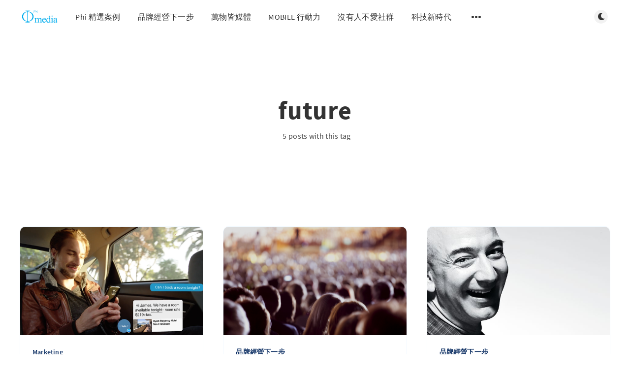

--- FILE ---
content_type: text/html; charset=utf-8
request_url: https://phiblog.phimedia.tv/tag/future/
body_size: 5783
content:
<!DOCTYPE html>
<html lang="zh">
  <head>
    <meta charset="utf-8" />
    <meta http-equiv="X-UA-Compatible" content="IE=edge" />

    <title>future - Phimedia Blog</title>
    <meta name="HandheldFriendly" content="True" />
    <meta name="viewport" content="width=device-width, initial-scale=1.0" />

    <link rel="preload" href="/assets/css/app.css?v=7effda7e11" as="style" />
    <link rel="preload" href="/assets/js/manifest.js?v=7effda7e11" as="script" />
    <link rel="preload" href="/assets/js/vendor/content-api.min.js?v=7effda7e11" as="script" />
    <link rel="preload" href="/assets/js/vendor.js?v=7effda7e11" as="script" />
    <link rel="preload" href="/assets/js/app.js?v=7effda7e11" as="script" />
    <link rel="preconnect" href="https://polyfill.io">
    <link rel="dns-prefetch" href="https://polyfill.io">

      <link rel="preload" href="/assets/css/listing.css?v=7effda7e11" as="style" />


    <style>
      /* These font-faces are here to make fonts work if the Ghost instance is installed in a subdirectory */

      /* source-sans-pro-regular */
      @font-face {
        font-family: 'Source Sans Pro';
        font-style: normal;
        font-weight: 400;
        font-display: swap;
        src: local('Source Sans Pro Regular'), local('SourceSansPro-Regular'),
            url("/assets/fonts/source-sans-pro/latin/source-sans-pro-regular.woff2?v=7effda7e11") format('woff2'),
            url("/assets/fonts/source-sans-pro/latin/source-sans-pro-regular.woff?v=7effda7e11") format('woff');
      }

      /* source-sans-pro-600 */
      @font-face {
        font-family: 'Source Sans Pro';
        font-style: normal;
        font-weight: 600;
        font-display: swap;
        src: local('Source Sans Pro SemiBold'), local('SourceSansPro-SemiBold'),
            url("/assets/fonts/source-sans-pro/latin/source-sans-pro-600.woff2?v=7effda7e11") format('woff2'),
            url("/assets/fonts/source-sans-pro/latin/source-sans-pro-600.woff?v=7effda7e11") format('woff');
      }

      /* source-sans-pro-700 */
      @font-face {
        font-family: 'Source Sans Pro';
        font-style: normal;
        font-weight: 700;
        font-display: swap;
        src: local('Source Sans Pro Bold'), local('SourceSansPro-Bold'),
            url("/assets/fonts/source-sans-pro/latin/source-sans-pro-700.woff2?v=7effda7e11") format('woff2'),
            url("/assets/fonts/source-sans-pro/latin/source-sans-pro-700.woff?v=7effda7e11") format('woff');
      }

      /* iconmoon */
      @font-face {
        font-family: 'icomoon';
        font-weight: normal;
        font-style: normal;
        font-display: swap;
        src: url("/assets/fonts/icomoon/icomoon.eot?101fc3?v=7effda7e11");
        src: url("/assets/fonts/icomoon/icomoon.eot?101fc3?v=7effda7e11#iefix") format('embedded-opentype'),
        url("/assets/fonts/icomoon/icomoon.ttf?101fc3?v=7effda7e11") format('truetype'),
        url("/assets/fonts/icomoon/icomoon.woff?101fc3?v=7effda7e11") format('woff'),
        url("/assets/fonts/icomoon/icomoon.svg?101fc3?v=7effda7e11#icomoon") format('svg');
      }
    </style>

    <link rel="stylesheet" type="text/css" href="/assets/css/app.css?v=7effda7e11" media="screen" />

      <link rel="stylesheet" type="text/css" href="/assets/css/listing.css?v=7effda7e11" media="screen" />


    

    <link rel="canonical" href="http://phiblog.phimedia.tv/tag/future/" />
    <meta name="referrer" content="no-referrer-when-downgrade" />
    
    <meta property="og:site_name" content="Phimedia Blog" />
    <meta property="og:type" content="website" />
    <meta property="og:title" content="future - Phimedia Blog" />
    <meta property="og:description" content="/  所有與品牌和商業有關的事，都是我們的事  /  我們透過影音和科技，讓虛擬和實體之間，沒有界限  /  以新思維洞察用戶行為脈落，為企業創造新商業模式  /" />
    <meta property="og:url" content="http://phiblog.phimedia.tv/tag/future/" />
    <meta property="article:publisher" content="https://www.facebook.com/phimedia" />
    <meta name="twitter:card" content="summary" />
    <meta name="twitter:title" content="future - Phimedia Blog" />
    <meta name="twitter:description" content="/  所有與品牌和商業有關的事，都是我們的事  /  我們透過影音和科技，讓虛擬和實體之間，沒有界限  /  以新思維洞察用戶行為脈落，為企業創造新商業模式  /" />
    <meta name="twitter:url" content="http://phiblog.phimedia.tv/tag/future/" />
    <meta name="twitter:site" content="@phimediatw" />
    
    <script type="application/ld+json">
{
    "@context": "https://schema.org",
    "@type": "Series",
    "publisher": {
        "@type": "Organization",
        "name": "Phimedia Blog",
        "url": "http://phiblog.phimedia.tv/",
        "logo": {
            "@type": "ImageObject",
            "url": "http://phiblog.phimedia.tv/content/images/2021/03/logo_---.png"
        }
    },
    "url": "https://phiblog.phimedia.tv/tag/future/",
    "name": "future",
    "mainEntityOfPage": {
        "@type": "WebPage",
        "@id": "http://phiblog.phimedia.tv/"
    }
}
    </script>

    <meta name="generator" content="Ghost 4.48" />
    <link rel="alternate" type="application/rss+xml" title="Phimedia Blog" href="https://phiblog.phimedia.tv/rss/" />
    
    <script defer src="/public/cards.min.js?v=7effda7e11"></script>
    <link rel="stylesheet" type="text/css" href="/public/cards.min.css?v=7effda7e11">
    <!-- Global site tag (gtag.js) - Google Analytics -->
<script async src="https://www.googletagmanager.com/gtag/js?id=UA-27034016-1"></script>
<script>
  window.dataLayer = window.dataLayer || [];
  function gtag(){dataLayer.push(arguments);}
  gtag('js', new Date());

  gtag('config', 'UA-27034016-1');
</script><style>:root {--ghost-accent-color: #15171A;}</style>

    <script>
      // @license magnet:?xt=urn:btih:d3d9a9a6595521f9666a5e94cc830dab83b65699&dn=expat.txt Expat
      const ghostHost = "https://phiblog.phimedia.tv"
      // @license-end
    </script>
  </head>
  <body class="tag-template tag-future">
    



  
<header class="m-header  js-header">
  <div class="m-mobile-topbar" data-aos="fade-down">
    <button class="m-icon-button in-mobile-topbar js-open-menu" aria-label="Open menu">
      <span class="icon-menu" aria-hidden="true"></span>
    </button>
      <a href="https://phiblog.phimedia.tv" class="m-logo in-mobile-topbar">
        <img src="http://phiblog.phimedia.tv/content/images/2021/03/logo_---.png" alt="Phimedia Blog">
      </a>
    <button class="m-icon-button in-mobile-topbar js-open-search" aria-label="Open search">
      <span class="icon-search" aria-hidden="true"></span>
    </button>
  </div>

  <div class="m-menu js-menu">
    <button class="m-icon-button outlined as-close-menu js-close-menu" aria-label="Close menu">
      <span class="icon-close"></span>
    </button>
    <div class="m-menu__main" data-aos="fade-down">
      <div class="l-wrapper">
        <div class="m-nav js-main-nav">
          <nav class="m-nav__left js-main-nav-left" role="navigation" aria-label="Main menu">
            <ul>
                <li class="only-desktop">
                  <a href="https://phiblog.phimedia.tv" class="m-logo">
                    <img src="http://phiblog.phimedia.tv/content/images/2021/03/logo_---.png" alt="Phimedia Blog">
                  </a>
                </li>
                
    <li class="nav-phi-jing-xuan-an-li">
      <a href="https://phiblog.phimedia.tv/tag/phiproject/">Phi 精選案例</a>
    </li>
    <li class="nav-pin-pai-jing-ying-xia-yi-bu">
      <a href="https://phiblog.phimedia.tv/tag/next-branding/">品牌經營下一步</a>
    </li>
    <li class="nav-wan-wu-jie-mei-ti">
      <a href="https://phiblog.phimedia.tv/tag/newmedia/">萬物皆媒體</a>
    </li>
    <li class="nav-mobile-xing-dong-li">
      <a href="https://phiblog.phimedia.tv/tag/mobile-active/">MOBILE 行動力</a>
    </li>
    <li class="nav-mei-you-ren-bu-ai-she-qun">
      <a href="https://phiblog.phimedia.tv/tag/social-meida/">沒有人不愛社群</a>
    </li>
    <li class="nav-ke-ji-xin-shi-dai">
      <a href="https://phiblog.phimedia.tv/tag/new-tech/">科技新時代</a>
    </li>

              <li class="submenu-option js-submenu-option">
                <button class="m-icon-button in-menu-main more js-toggle-submenu" aria-label="Open submenu">
                  <span class="icon-more" aria-hidden="true"></span>
                </button>
                <div class="m-submenu js-submenu">
                  <div class="l-wrapper in-submenu">
                    <section class="m-recent-articles">
                      <h3 class="m-submenu-title in-recent-articles">Recent articles</h3>
                          <div class="glide js-recent-slider">
                            <div class="glide__track" data-glide-el="track">
                              <div class="glide__slides">
                                <div class="glide__slide">
                                  <a href="/8-network-application-services-for-digital-transformation-and-upgrading-of-enterprises/" class="m-recent-article">
                                    <div class="m-recent-article__picture ">
                                        <img src="/content/images/size/w300/wordpress/Web-Apps-vs-Native-Desktop-Apps.jpg" loading="lazy" alt="">
                                    </div>
                                    <h3 class="m-recent-article__title js-recent-article-title" title="網路世界蓬勃發展，為企業數位轉型升級的8種網路應用服務">
                                      網路世界蓬勃發展，為企業數位轉型升級的8種網路應用服務
                                    </h3>
                                    <span class="m-recent-article__date">6 years ago</span>
                                  </a>
                                </div>
                                <div class="glide__slide">
                                  <a href="/goodark_museum/" class="m-recent-article">
                                    <div class="m-recent-article__picture ">
                                        <img src="/content/images/size/w300/2020/12/-----2020-03-06---8.30.50.jpg" loading="lazy" alt="">
                                    </div>
                                    <h3 class="m-recent-article__title js-recent-article-title" title="從工廠裡的博物館，看見聯合國幸福企業的經營之道！">
                                      從工廠裡的博物館，看見聯合國幸福企業的經營之道！
                                    </h3>
                                    <span class="m-recent-article__date">6 years ago</span>
                                  </a>
                                </div>
                                <div class="glide__slide">
                                  <a href="/viachi/" class="m-recent-article">
                                    <div class="m-recent-article__picture ">
                                        <img src="/content/images/size/w300/wordpress/19488728_310172579440254_449777664848953205_o.jpg" loading="lazy" alt="">
                                    </div>
                                    <h3 class="m-recent-article__title js-recent-article-title" title="【專訪】Viachi 借力互聯網，表達愛地球的方式">
                                      【專訪】Viachi 借力互聯網，表達愛地球的方式
                                    </h3>
                                    <span class="m-recent-article__date">8 years ago</span>
                                  </a>
                                </div>
                                <div class="glide__slide">
                                  <a href="/abies/" class="m-recent-article">
                                    <div class="m-recent-article__picture ">
                                        <img src="/content/images/size/w300/wordpress/works_abiesbio_cover.jpg" loading="lazy" alt="">
                                    </div>
                                    <h3 class="m-recent-article__title js-recent-article-title" title="ABIES上海綠映品牌形象網站">
                                      ABIES上海綠映品牌形象網站
                                    </h3>
                                    <span class="m-recent-article__date">8 years ago</span>
                                  </a>
                                </div>
                              </div>
                            </div>
                          </div>
                    </section>
                    <section class="m-tags">
                      <h3 class="m-submenu-title">Tags</h3>
                        <ul>
                            <li>
                              <a href="/tag/net/">.Net</a>
                            </li>
                            <li>
                              <a href="/tag/007/">007</a>
                            </li>
                            <li>
                              <a href="/tag/007-e7-a9-ba-e9-99-8d-e5-8d-b1-e6-a9-9f/">007空降危機</a>
                            </li>
                            <li>
                              <a href="/tag/0-e5-8d-a1-e5-8f-af-e6-a8-82/">0卡可樂</a>
                            </li>
                            <li>
                              <a href="/tag/1997/">1997</a>
                            </li>
                            <li>
                              <a href="/tag/2012-nab-e5-a0-b1-e5-b0-8e/">2012 NAB 報導</a>
                            </li>
                            <li>
                              <a href="/tag/2012nab-e5-bf-ab-e5-a0-b1/">2012NAB 快報</a>
                            </li>
                            <li>
                              <a href="/tag/2014/">2014</a>
                            </li>
                            <li>
                              <a href="/tag/2014-e5-9b-9e-e9-a1-a7/">2014回顧</a>
                            </li>
                            <li>
                              <a href="/tag/2015/">2015</a>
                            </li>
                        </ul>
                    </section>
                  </div>
                </div>
              </li>
            </ul>
          </nav>
          <div class="m-nav__right">
            <button class="m-icon-button in-menu-main js-open-search" aria-label="Open search">
              <span class="icon-search" aria-hidden="true"></span>
            </button>
            <div class="m-toggle-darkmode js-tooltip" data-tippy-content="Toggle dark mode" tabindex="0">
              <label for="toggle-darkmode" class="sr-only">
                Toggle dark mode
              </label>
              <input id="toggle-darkmode" type="checkbox" class="js-toggle-darkmode">
              <div>
                <span class="icon-moon moon" aria-hidden="true"></span>
                <span class="icon-sunny sun" aria-hidden="true"></span>
              </div>
            </div>
          </div>
        </div>
      </div>
    </div>
  </div>

</header>

<main class="main-wrap">
    
  <section class="m-hero no-picture " data-aos="fade">
    <div class="m-hero__content" data-aos="fade-down">
      <h1 class="m-hero-title bigger">future</h1>
      <div class="m-hero__meta">
        <ul class="m-hero-stats">
          <li>
            5 posts with this tag
          </li>
        </ul>
      </div>
    </div>
    </section>
  
  <div class="l-content">
    <div class="l-wrapper" data-aos="fade-up" data-aos-delay="300">
      <div class="l-grid centered">
        
  <article class="m-article-card  post tag-marketing tag-2017 tag-chatbot tag-future tag-live tag-trendy tag-e5-93-81-e7-89-8c tag-e5-bd-b1-e9-9f-b3 tag-live-streaming-chinese tag-social-chinese tag-trend-chinese tag-e9-9b-bb-e5-95-86 tag-e9-a0-90-e6-b8-ac">
    <div class="m-article-card__picture">
      <a href="/trends-for-2017/" class="m-article-card__picture-link" aria-hidden="true" tabindex="-1"></a>
        <img class="m-article-card__picture-background" src="/content/images/size/w600/wordpress/1-QNDwvpEdMtiv18XIJe0Ukg.png" loading="lazy" alt="">
      <a href="http://phiblog.phimedia.tv/author/phimediaadmin/" class="m-article-card__author js-tooltip" aria-label="Phimedia" data-tippy-content="Posted by Phimedia ">
          <div style="background-image: url(/content/images/size/w100/2020/12/-----2020-12-15---2.08.44.png);"></div>
      </a>
    </div>
      <div class="m-article-card__info">
        <a href="http://phiblog.phimedia.tv/tag/marketing/" class="m-article-card__tag">Marketing</a>
      <a href="/trends-for-2017/" class="m-article-card__info-link" aria-label="搶先看：不可不知的 2017 三大發展趨勢">
        <div>
          <h2 class="m-article-card__title js-article-card-title " title="搶先看：不可不知的 2017 三大發展趨勢">
            搶先看：不可不知的 2017 三大發展趨勢
          </h2>
        </div>
        <div class="m-article-card__timestamp">
          <span>9 years ago</span>
          <span>&bull;</span>
          <span>14 min read</span>
        </div>
      </a>
    </div>
  </article>
  <article class="m-article-card  post tag-next-branding tag-branding tag-content tag-future tag-marketing tag-newmedia tag-socialmedia tag-video tag-e5-bd-b1-e9-9f-b3 tag-new-media-chinese tag-e6-9c-aa-e4-be-86 tag-marketing-chinese">
    <div class="m-article-card__picture">
      <a href="/brand_next/" class="m-article-card__picture-link" aria-hidden="true" tabindex="-1"></a>
        <img class="m-article-card__picture-background" src="/content/images/size/w600/2021/01/-----------------.png" loading="lazy" alt="">
      <a href="http://phiblog.phimedia.tv/author/phimediaadmin/" class="m-article-card__author js-tooltip" aria-label="Phimedia" data-tippy-content="Posted by Phimedia ">
          <div style="background-image: url(/content/images/size/w100/2020/12/-----2020-12-15---2.08.44.png);"></div>
      </a>
    </div>
      <div class="m-article-card__info">
        <a href="http://phiblog.phimedia.tv/tag/next-branding/" class="m-article-card__tag">品牌經營下一步</a>
      <a href="/brand_next/" class="m-article-card__info-link" aria-label="品牌下一步 —  掌握未來關鍵致勝點！">
        <div>
          <h2 class="m-article-card__title js-article-card-title " title="品牌下一步 —  掌握未來關鍵致勝點！">
            品牌下一步 —  掌握未來關鍵致勝點！
          </h2>
        </div>
        <div class="m-article-card__timestamp">
          <span>9 years ago</span>
          <span>&bull;</span>
          <span>5 min read</span>
        </div>
      </a>
    </div>
  </article>
  <article class="m-article-card  post tag-next-branding tag-1997 tag-amazon tag-apple tag-cocacola tag-future tag-internet tag-internetpus tag-jeffbezos tag-stevejobs tag-thinkdifferent tag-e4-ba-92-e8-81-af-e7-b6-b2 tag-e4-ba-92-e8-81-af-e7-b6-b2-ef-bc-8b tag-e4-ba-9e-e9-a6-ac-e9-81-9c tag-e5-8f-af-e5-8f-a3-e5-8f-af-e6-a8-82 tag-e5-90-b3-e6-b8-85-e5-8f-8b tag-e8-aa-a0-e5-93-81 tag-e8-be-a3-e5-aa-bd-e5-b9-ab">
    <div class="m-article-card__picture">
      <a href="/internetplus/" class="m-article-card__picture-link" aria-hidden="true" tabindex="-1"></a>
        <img class="m-article-card__picture-background" src="/content/images/size/w600/wordpress/bezos-wired-co-uk.jpg" loading="lazy" alt="">
      <a href="http://phiblog.phimedia.tv/author/phimediaadmin/" class="m-article-card__author js-tooltip" aria-label="Phimedia" data-tippy-content="Posted by Phimedia ">
          <div style="background-image: url(/content/images/size/w100/2020/12/-----2020-12-15---2.08.44.png);"></div>
      </a>
    </div>
      <div class="m-article-card__info">
        <a href="http://phiblog.phimedia.tv/tag/next-branding/" class="m-article-card__tag">品牌經營下一步</a>
      <a href="/internetplus/" class="m-article-card__info-link" aria-label="如何用「網路新思維」檢視品牌，連接未來！">
        <div>
          <h2 class="m-article-card__title js-article-card-title " title="如何用「網路新思維」檢視品牌，連接未來！">
            如何用「網路新思維」檢視品牌，連接未來！
          </h2>
        </div>
        <div class="m-article-card__timestamp">
          <span>10 years ago</span>
          <span>&bull;</span>
          <span>7 min read</span>
        </div>
      </a>
    </div>
  </article>
  <article class="m-article-card  post tag-e4-ba-92-e8-81-af-e7-b6-b2 tag-2016 tag-b2b tag-b2c tag-content tag-future tag-internet tag-retail tag-shoes tag-user tag-web">
    <div class="m-article-card__picture">
      <a href="/2016_internetplus/" class="m-article-card__picture-link" aria-hidden="true" tabindex="-1"></a>
        <img class="m-article-card__picture-background" src="/content/images/size/w600/2021/01/2016----------------------------.png" loading="lazy" alt="">
      <a href="http://phiblog.phimedia.tv/author/phimediaadmin/" class="m-article-card__author js-tooltip" aria-label="Phimedia" data-tippy-content="Posted by Phimedia ">
          <div style="background-image: url(/content/images/size/w100/2020/12/-----2020-12-15---2.08.44.png);"></div>
      </a>
    </div>
      <div class="m-article-card__info">
        <a href="http://phiblog.phimedia.tv/tag/e4-ba-92-e8-81-af-e7-b6-b2/" class="m-article-card__tag">互聯網</a>
      <a href="/2016_internetplus/" class="m-article-card__info-link" aria-label="2016 搶先看： 用戶要的是有感情的內容、有價值的「互聯網＋」！">
        <div>
          <h2 class="m-article-card__title js-article-card-title " title="2016 搶先看： 用戶要的是有感情的內容、有價值的「互聯網＋」！">
            2016 搶先看： 用戶要的是有感情的內容、有價值的「互聯網＋」！
          </h2>
        </div>
        <div class="m-article-card__timestamp">
          <span>10 years ago</span>
          <span>&bull;</span>
          <span>6 min read</span>
        </div>
      </a>
    </div>
  </article>
  <article class="m-article-card  post tag-future tag-internet tag-marketing tag-newmedia tag-o2o tag-retail tag-shopping tag-smartphone tag-toyota">
    <div class="m-article-card__picture">
      <a href="/futureretail/" class="m-article-card__picture-link" aria-hidden="true" tabindex="-1"></a>
        <img class="m-article-card__picture-background" src="/content/images/size/w600/wordpress/OBS_20141001_OBS0028.layout.jpg" loading="lazy" alt="">
      <a href="http://phiblog.phimedia.tv/author/phimediaadmin/" class="m-article-card__author js-tooltip" aria-label="Phimedia" data-tippy-content="Posted by Phimedia ">
          <div style="background-image: url(/content/images/size/w100/2020/12/-----2020-12-15---2.08.44.png);"></div>
      </a>
    </div>
      <div class="m-article-card__info">
        <a href="http://phiblog.phimedia.tv/tag/future/" class="m-article-card__tag">future</a>
      <a href="/futureretail/" class="m-article-card__info-link" aria-label="當零售不再純粹，消費者要的未來你不可以不看見！">
        <div>
          <h2 class="m-article-card__title js-article-card-title " title="當零售不再純粹，消費者要的未來你不可以不看見！">
            當零售不再純粹，消費者要的未來你不可以不看見！
          </h2>
        </div>
        <div class="m-article-card__timestamp">
          <span>10 years ago</span>
          <span>&bull;</span>
          <span>8 min read</span>
        </div>
      </a>
    </div>
  </article>
      </div>
    </div>
    
<div class="l-wrapper">
  <nav class="m-pagination" aria-label="Pagination">
    <span class="m-pagination__text">Page 1 of 1</span>
  </nav>
</div>

  </div>
</main>


    
<div class="m-search js-search" role="dialog" aria-modal="true" aria-label="Search">
  <button class="m-icon-button outlined as-close-search js-close-search" aria-label="Close search">
    <span class="icon-close" aria-hidden="true"></span>
  </button>
  <div class="m-search__content">
    <form class="m-search__form">
      <div class="pos-relative">
        <span class="icon-search m-search-icon" aria-hidden="true"></span>
        <label for="search-input" class="sr-only">
          Type to search
        </label>
        <input id="search-input" type="text" class="m-input in-search js-input-search" placeholder="Type to search">
      </div>
    </form>
    <div class="js-search-results hide"></div>
    <p class="m-not-found align-center hide js-no-results">
      No results for your search, please try with something else.
    </p>
  </div>
</div>

    
<footer class="m-footer">
  <div class="m-footer__content">
    <nav class="m-footer-social">
        <a href="https://www.facebook.com/phimedia" target="_blank" rel="noopener" aria-label="Facebook">
          <span class="icon-facebook" aria-hidden="true"></span>
        </a>
        <a href="https://twitter.com/phimediatw" target="_blank" rel="noopener" aria-label="Twitter">
          <span class="icon-twitter" aria-hidden="true"></span>
        </a>
      <a href="https://phiblog.phimedia.tv/rss" aria-label="RSS">
        <span class="icon-rss" aria-hidden="true"></span>
      </a>
    </nav>
    <p class="m-footer-copyright">
      <span>Phimedia Blog &copy; 2026</span>
      <span>&nbsp; &bull; &nbsp;</span>
      <span>Published with <a href="https://ghost.org" target="_blank" rel="noopener">Ghost</a></span>
    </p>
    <p class="m-footer-copyright jslicense">
      <a href="/assets/html/javascript.html?v=7effda7e11" rel="jslicense">JavaScript license information</a>
    </p>
  </div>
</footer>


    <script crossorigin="anonymous" src="https://polyfill.io/v3/polyfill.min.js?features=IntersectionObserver%2CPromise%2CArray.prototype.includes%2CString.prototype.endsWith%2CString.prototype.startsWith%2CObject.assign%2CNodeList.prototype.forEach"></script>
    <script defer src="/assets/js/manifest.js?v=7effda7e11"></script>
    <script defer src="/assets/js/vendor/content-api.min.js?v=7effda7e11"></script>
    <script defer src="/assets/js/vendor.js?v=7effda7e11"></script>
    <script defer src="/assets/js/app.js?v=7effda7e11"></script>

    

    <script src="https://cdn.jsdelivr.net/gh/gmfmi/searchinghost-easy@latest/dist/searchinghost-easy-basic.js"></script>
<script>
    new SearchinGhostEasy({
        contentApiKey: '8b8109caf3372f75930056329f',
        searchinghostOptions: {
          indexOptions: {
    	    encode: false,
            tokenize: function(str){
              return str.replace(/[\x00-\x7F]/g, "").split("");
            }
          }
        },
        debug: true
    });
</script>
  </body>
</html>


--- FILE ---
content_type: text/css; charset=UTF-8
request_url: https://phiblog.phimedia.tv/assets/css/app.css?v=7effda7e11
body_size: 12030
content:
@charset "UTF-8";
/*! sanitize.css v7.0.2 | CC0 License | github.com/csstools/sanitize.css */
/* Document
 * ========================================================================== */
/**
 * 1. Remove repeating backgrounds in all browsers (opinionated).
 * 2. Add border box sizing in all browsers (opinionated).
 */
*,
::before,
::after {
  background-repeat: no-repeat;
  /* 1 */
  box-sizing: border-box;
  /* 2 */
}

/**
 * 1. Add text decoration inheritance in all browsers (opinionated).
 * 2. Add vertical alignment inheritance in all browsers (opinionated).
 */
::before,
::after {
  text-decoration: inherit;
  /* 1 */
  vertical-align: inherit;
  /* 2 */
}

/**
 * 1. Use the default cursor in all browsers (opinionated).
 * 2. Use the default user interface font in all browsers (opinionated).
 * 3. Correct the line height in all browsers.
 * 4. Use a 4-space tab width in all browsers (opinionated).
 * 5. Prevent adjustments of font size after orientation changes in
 *    IE on Windows Phone and in iOS.
 * 6. Breaks words to prevent overflow in all browsers (opinionated).
 */
html {
  font-family: system-ui, -apple-system, Segoe UI, Roboto, Ubuntu, Cantarell, Oxygen, sans-serif, "Apple Color Emoji", "Segoe UI Emoji", "Segoe UI Symbol", "Noto Color Emoji";
  /* 2 */
  line-height: 1.15;
  /* 3 */
  -moz-tab-size: 4;
    -o-tab-size: 4;
       tab-size: 4;
  /* 4 */
  word-break: break-word;
  /* 6 */
}

/* Sections
 * ========================================================================== */
/**
 * Remove the margin in all browsers (opinionated).
 */
body {
  margin: 0;
}

/**
 * Correct the font size and margin on `h1` elements within `section` and
 * `article` contexts in Chrome, Firefox, and Safari.
 */
h1 {
  font-size: 2em;
  margin: 0.67em 0;
}

/* Grouping content
 * ========================================================================== */
/**
 * 1. Add the correct sizing in Firefox.
 * 2. Show the overflow in Edge and IE.
 */
hr {
  height: 0;
  /* 1 */
  overflow: visible;
  /* 2 */
}

/**
 * Add the correct display in IE.
 */
main {
  display: block;
}

/**
 * Remove the list style on navigation lists in all browsers (opinionated).
 */
nav ol,
nav ul {
  list-style: none;
}

/**
 * 1. Use the default monospace user interface font
 *    in all browsers (opinionated).
 * 2. Correct the odd `em` font sizing in all browsers.
 */
pre {
  font-family: Menlo, Consolas, Roboto Mono, Ubuntu Monospace, Oxygen Mono, Liberation Mono, monospace;
  /* 1 */
  font-size: 1em;
  /* 2 */
}

/* Text-level semantics
 * ========================================================================== */
/**
 * Remove the gray background on active links in IE 10.
 */
a {
  background-color: transparent;
}

/**
 * Add the correct text decoration in Edge, IE, Opera, and Safari.
 */
abbr[title] {
  text-decoration: underline;
  -webkit-text-decoration: underline dotted;
          text-decoration: underline dotted;
}

/**
 * Add the correct font weight in Chrome, Edge, and Safari.
 */
b,
strong {
  font-weight: bolder;
}

/**
 * 1. Use the default monospace user interface font
 *    in all browsers (opinionated).
 * 2. Correct the odd `em` font sizing in all browsers.
 */
code,
kbd,
samp {
  font-family: Menlo, Consolas, Roboto Mono, Ubuntu Monospace, Oxygen Mono, Liberation Mono, monospace;
  /* 1 */
  font-size: 1em;
  /* 2 */
}

/**
 * Add the correct font size in all browsers.
 */
small {
  font-size: 80%;
}

/*
 * Remove the text shadow on text selections in Firefox 61- (opinionated).
 * 1. Restore the coloring undone by defining the text shadow
 *    in all browsers (opinionated).
 */
::-moz-selection {
  background-color: #b3d4fc;
  /* 1 */
  color: #000;
  /* 1 */
  text-shadow: none;
}

::selection {
  background-color: #b3d4fc;
  /* 1 */
  color: #000;
  /* 1 */
  text-shadow: none;
}

/* Embedded content
 * ========================================================================== */
/*
 * Change the alignment on media elements in all browers (opinionated).
 */
audio,
canvas,
iframe,
img,
svg,
video {
  vertical-align: middle;
}

/**
 * Add the correct display in IE 9-.
 */
audio,
video {
  display: inline-block;
}

/**
 * Add the correct display in iOS 4-7.
 */
audio:not([controls]) {
  display: none;
  height: 0;
}

/**
 * Remove the border on images inside links in IE 10-.
 */
img {
  border-style: none;
}

/**
 * Change the fill color to match the text color in all browsers (opinionated).
 */
svg {
  fill: currentColor;
}

/**
 * Hide the overflow in IE.
 */
svg:not(:root) {
  overflow: hidden;
}

/* Tabular data
 * ========================================================================== */
/**
 * Collapse border spacing in all browsers (opinionated).
 */
table {
  border-collapse: collapse;
}

/* Forms
 * ========================================================================== */
/**
 * Inherit styling in all browsers (opinionated).
 */
button,
input,
select,
textarea {
  font-family: inherit;
  font-size: inherit;
  line-height: inherit;
}

/**
 * Remove the margin in Safari.
 */
button,
input,
select {
  margin: 0;
}

/**
 * 1. Show the overflow in IE.
 * 2. Remove the inheritance of text transform in Edge, Firefox, and IE.
 */
button {
  overflow: visible;
  /* 1 */
  text-transform: none;
  /* 2 */
}

/**
 * Correct the inability to style clickable types in iOS and Safari.
 */
button,
[type=button],
[type=reset],
[type=submit] {
  -webkit-appearance: button;
}

/**
 * Correct the padding in Firefox.
 */
fieldset {
  padding: 0.35em 0.75em 0.625em;
}

/**
 * Show the overflow in Edge and IE.
 */
input {
  overflow: visible;
}

/**
 * 1. Correct the text wrapping in Edge and IE.
 * 2. Correct the color inheritance from `fieldset` elements in IE.
 */
legend {
  color: inherit;
  /* 2 */
  display: table;
  /* 1 */
  max-width: 100%;
  /* 1 */
  white-space: normal;
  /* 1 */
}

/**
 * 1. Add the correct display in Edge and IE.
 * 2. Add the correct vertical alignment in Chrome, Firefox, and Opera.
 */
progress {
  display: inline-block;
  /* 1 */
  vertical-align: baseline;
  /* 2 */
}

/**
 * Remove the inheritance of text transform in Firefox.
 */
select {
  text-transform: none;
}

/**
 * 1. Remove the margin in Firefox and Safari.
 * 2. Remove the default vertical scrollbar in IE.
 * 3. Change the resize direction on textareas in all browsers (opinionated).
 */
textarea {
  margin: 0;
  /* 1 */
  overflow: auto;
  /* 2 */
  resize: vertical;
  /* 3 */
}

/**
 * Remove the padding in IE 10-.
 */
[type=checkbox],
[type=radio] {
  padding: 0;
}

/**
 * 1. Correct the odd appearance in Chrome and Safari.
 * 2. Correct the outline style in Safari.
 */
[type=search] {
  -webkit-appearance: textfield;
  /* 1 */
  outline-offset: -2px;
  /* 2 */
}

/**
 * Correct the cursor style of increment and decrement buttons in Safari.
 */
::-webkit-inner-spin-button,
::-webkit-outer-spin-button {
  height: auto;
}

/**
 * Correct the text style of placeholders in Chrome, Edge, and Safari.
 */
::-webkit-input-placeholder {
  color: inherit;
  opacity: 0.54;
}

/**
 * Remove the inner padding in Chrome and Safari on macOS.
 */
::-webkit-search-decoration {
  -webkit-appearance: none;
}

/**
 * 1. Correct the inability to style clickable types in iOS and Safari.
 * 2. Change font properties to `inherit` in Safari.
 */
::-webkit-file-upload-button {
  -webkit-appearance: button;
  /* 1 */
  font: inherit;
  /* 2 */
}

/**
 * Remove the inner border and padding of focus outlines in Firefox.
 */
::-moz-focus-inner {
  border-style: none;
  padding: 0;
}

/**
 * Restore the focus outline styles unset by the previous rule in Firefox.
 */
:-moz-focusring {
  outline: 1px dotted ButtonText;
}

/* Interactive
 * ========================================================================== */
/*
 * Add the correct display in Edge and IE.
 */
details {
  display: block;
}

/*
 * Add the correct styles in Edge, IE, and Safari.
 */
dialog {
  background-color: white;
  border: solid;
  color: black;
  display: block;
  height: -moz-fit-content;
  height: -webkit-fit-content;
  height: fit-content;
  left: 0;
  margin: auto;
  padding: 1em;
  position: absolute;
  right: 0;
  width: -moz-fit-content;
  width: -webkit-fit-content;
  width: fit-content;
}

dialog:not([open]) {
  display: none;
}

/*
 * Add the correct display in all browsers.
 */
summary {
  display: list-item;
}

/* Scripting
 * ========================================================================== */
/**
 * Add the correct display in IE 9-.
 */
canvas {
  display: inline-block;
}

/**
 * Add the correct display in IE.
 */
template {
  display: none;
}

/* User interaction
 * ========================================================================== */
/*
 * 1. Remove the tapping delay on clickable elements
      in all browsers (opinionated).
 * 2. Remove the tapping delay in IE 10.
 */
a,
area,
button,
input,
label,
select,
summary,
textarea,
[tabindex] {
  /* 1 */
  touch-action: manipulation;
  /* 2 */
}

/**
 * Add the correct display in IE 10-.
 */
[hidden] {
  display: none;
}

/* Accessibility
 * ========================================================================== */
/**
 * Change the cursor on busy elements in all browsers (opinionated).
 */
[aria-busy=true] {
  cursor: progress;
}

/*
 * Change the cursor on control elements in all browsers (opinionated).
 */
[aria-controls] {
  cursor: pointer;
}

/*
 * Change the cursor on disabled, not-editable, or otherwise
 * inoperable elements in all browsers (opinionated).
 */
[aria-disabled],
[disabled] {
  cursor: disabled;
}

/*
 * Change the display on visually hidden accessible elements
 * in all browsers (opinionated).
 */
[aria-hidden=false][hidden]:not(:focus) {
  clip: rect(0, 0, 0, 0);
  display: inherit;
  position: absolute;
}

/** Mixins */
/** Colors */
/** Config  */
:root,
[data-theme=light] {
  --background-color: #fff;
  --primary-foreground-color: #4a4a4a;
  --secondary-foreground-color: #000;
  --primary-subtle-color: #0470ee;
  --secondary-subtle-color: #f4f8fd;
  --titles-color: #333;
  --link-color: #133467;
  --primary-border-color: #9b9b9b;
  --secondary-border-color: aliceblue;
  --article-shadow-normal: 0 10px 10px rgba(0,0,0,0.08);
  --article-shadow-hover: 0 4px 60px 0 rgba(0,0,0,0.2);
  --transparent-background-color: rgba(255,255,255,0.99);
  --footer-background-color: #133467;
  --submenu-shadow-color-opacity: 0.25;
  --button-shadow-color-normal: rgba(108, 108, 108, 0.2);
  --button-shadow-color-hover: rgba(108, 108, 108, 0.3);
  --table-background-color-odd: #fafafa;
  --table-head-border-bottom: #e2e2e2;
  --toggle-darkmode-button-display-moon: block;
  --toggle-darkmode-button-display-sun: none;
  --toggle-darkmode-background-color: rgba(0, 0, 0, 0.05);
  --header-menu-gradient-first-color: rgba(255, 255, 255, 0);
  --header-menu-gradient-second-color: rgba(255, 255, 255, 1);
}

[data-theme=dark] {
  --background-color: #111;
  --primary-foreground-color: #ccc;
  --secondary-foreground-color: #fff;
  --primary-subtle-color: #2c2fe6;
  --secondary-subtle-color: #141920;
  --titles-color: #b4b4b4;
  --link-color: #b6b7f6;
  --primary-border-color: #1d1d1d;
  --secondary-border-color: #0f0f0f;
  --article-shadow-normal: 0 4px 5px 5px rgba(0,0,0,0.1);
  --article-shadow-hover: 0 4px 5px 10px rgba(0,0,0,0.1);
  --transparent-background-color: rgba(0,0,0,0.99);
  --footer-background-color: #080808;
  --submenu-shadow-color-opacity: 0.55;
  --button-shadow-color-normal: rgba(10, 10, 10, 0.5);
  --button-shadow-color-hover: rgba(10, 10, 10, 0.5);
  --table-background-color-odd: #050505;
  --table-head-border-bottom: #1d1d1d;
  --toggle-darkmode-button-display-moon: none;
  --toggle-darkmode-button-display-sun: block;
  --toggle-darkmode-background-color: rgba(0, 0, 0, 0.5);
  --header-menu-gradient-first-color: rgba(17, 17, 17, 0);
  --header-menu-gradient-second-color: rgba(17, 17, 17, 0.65);
}

@media (prefers-color-scheme: dark) {
  :root:not([data-theme=light]) {
    --background-color: #111;
    --primary-foreground-color: #ccc;
    --secondary-foreground-color: #fff;
    --primary-subtle-color: #2c2fe6;
    --secondary-subtle-color: #141920;
    --titles-color: #b4b4b4;
    --link-color: #b6b7f6;
    --primary-border-color: #1d1d1d;
    --secondary-border-color: #0f0f0f;
    --article-shadow-normal: 0 4px 5px 5px rgba(0,0,0,0.1);
    --article-shadow-hover: 0 4px 5px 10px rgba(0,0,0,0.1);
    --transparent-background-color: rgba(0,0,0,0.99);
    --footer-background-color: #080808;
    --submenu-shadow-color-opacity: 0.55;
    --button-shadow-color-normal: rgba(10, 10, 10, 0.5);
    --button-shadow-color-hover: rgba(10, 10, 10, 0.5);
    --table-background-color-odd: #050505;
    --table-head-border-bottom: #1d1d1d;
    --toggle-darkmode-button-display-moon: none;
    --toggle-darkmode-button-display-sun: block;
    --toggle-darkmode-background-color: rgba(0, 0, 0, 0.5);
    --header-menu-gradient-first-color: rgba(17, 17, 17, 0);
    --header-menu-gradient-second-color: rgba(17, 17, 17, 0.65);
  }
}
/** Helpers */
.hide {
  display: none;
}

.sr-only {
  clip: rect(0 0 0 0);
  -webkit-clip-path: inset(100%);
          clip-path: inset(100%);
  position: absolute;
  width: 1px;
  height: 1px;
  overflow: hidden;
  white-space: nowrap;
}

.focusable:focus, .m-toggle-darkmode input:focus, .m-icon-button:focus, .m-button:focus {
  box-shadow: 0 0 0 2px var(--primary-subtle-color) !important;
}

.content-centered, .m-hero, .m-icon-button {
  display: flex;
  align-items: center;
  justify-content: center;
}

.no-appearance, .m-toggle-darkmode input, .m-alert__close, .m-input, .m-icon-button, .m-button {
  -webkit-appearance: none !important;
  -moz-appearance: none !important;
       appearance: none !important;
}

.no-padding {
  padding: 0;
}

.no-margin {
  margin: 0;
}

.no-scroll-y {
  overflow-y: hidden;
}

.align-center {
  text-align: center;
}

.align-left {
  text-align: left;
}

.align-right {
  text-align: right;
}

.pos-relative {
  position: relative;
}

.pos-absolute {
  position: absolute;
}

.bold {
  font-weight: bold;
}

.underline {
  text-decoration: underline;
}

.uppercase {
  text-transform: uppercase;
}

.pointer {
  cursor: pointer;
}

.only-desktop {
  display: none;
}
@media only screen and (min-width: 48rem) {
  .only-desktop {
    display: block;
  }
}

/** Icons */
[class^=icon-], [class*=" icon-"] {
  /* use !important to prevent issues with browser extensions that change fonts */
  font-family: "icomoon" !important;
  speak: none;
  font-style: normal;
  font-weight: normal;
  font-variant: normal;
  text-transform: none;
  line-height: 1;
  /* Better Font Rendering =========== */
  -webkit-font-smoothing: antialiased;
  -moz-osx-font-smoothing: grayscale;
}

.icon-moon:before {
  content: "\E90F";
}

.icon-sunny:before {
  content: "\E910";
}

.icon-chevron-down:before {
  content: "\E900";
}

.icon-star:before {
  content: "\E901";
}

.icon-arrow-left:before {
  content: "\E902";
}

.icon-arrow-right:before {
  content: "\E903";
}

.icon-arrow-top:before {
  content: "\E904";
}

.icon-close:before {
  content: "\E905";
}

.icon-comments:before {
  content: "\E906";
}

.icon-facebook:before {
  content: "\E907";
}

.icon-globe:before {
  content: "\E908";
}

.icon-menu:before {
  content: "\E909";
}

.icon-more:before {
  content: "\E90A";
}

.icon-search:before {
  content: "\E90B";
}

.icon-twitter:before {
  content: "\E90C";
}

.icon-imdb:before {
  content: "\E90D";
}

.icon-vk:before {
  content: "\E90E";
}

.icon-steam:before {
  content: "\E914";
}

.icon-twitch:before {
  content: "\E915";
}

.icon-youtube:before {
  content: "\E916";
}

.icon-vimeo:before {
  content: "\E917";
}

.icon-whatsapp:before {
  content: "\E918";
}

.icon-reddit:before {
  content: "\E919";
}

.icon-rss:before {
  content: "\E91A";
}

.icon-spotify:before {
  content: "\E91B";
}

.icon-telegram:before {
  content: "\E91C";
}

.icon-soundcloud:before {
  content: "\E91D";
}

.icon-flickr:before {
  content: "\E91E";
}

.icon-letterboxd:before {
  content: "\E91F";
}

.icon-odnoklassniki:before {
  content: "\E920";
}

.icon-pinterest:before {
  content: "\E921";
}

.icon-tiktok:before {
  content: "\E922";
}

.icon-tumblr:before {
  content: "\E923";
}

.icon-xing:before {
  content: "\E924";
}

.icon-mixcloud:before {
  content: "\E925";
}

.icon-mixer:before {
  content: "\E926";
}

.icon-wechat:before {
  content: "\E927";
}

.icon-deviantart:before {
  content: "\E928";
}

.icon-discord:before {
  content: "\E929";
}

.icon-instagram:before {
  content: "\E92A";
}

.icon-linkedin:before {
  content: "\E92B";
}

.icon-snapchat:before {
  content: "\E92C";
}

.icon-gitlab:before {
  content: "\E92D";
}

.icon-github:before {
  content: "\E930";
}

.icon-behance:before {
  content: "\E951";
}

/** Global styles */
body {
  display: flex;
  flex-direction: column;
  width: 100%;
  min-height: 100vh;
  color: var(--primary-foreground-color);
  font-size: 1rem;
  font-family: "Source Sans Pro", Helvetica, Arial, sans-serif;
  font-display: swap;
  overflow-x: hidden;
  background-color: var(--background-color);
  -webkit-font-smoothing: antialiased;
  -moz-osx-font-smoothing: grayscale;
}
body.share-menu-displayed {
  padding-bottom: 45px;
}
@media only screen and (min-width: 48rem) {
  body.share-menu-displayed {
    padding-bottom: 0;
  }
}

.main-wrap {
  display: flex;
  flex-direction: column;
  flex-grow: 1;
}

p {
  line-height: 1.5;
  margin: 0;
}

a {
  color: inherit;
  text-decoration: none;
}

fieldset {
  padding: 0;
  margin: 0;
  border: 0;
  position: relative;
}

.tippy-popper * {
  text-align: left !important;
}

.medium-zoom-overlay {
  background-color: var(--background-color) !important;
}

.medium-zoom-overlay,
.medium-zoom-image {
  z-index: 5;
}

.l-wrapper {
  position: relative;
  width: 100%;
  margin: 0 auto;
  padding: 0 20px;
}
@media only screen and (min-width: 48rem) {
  .l-wrapper {
    max-width: 1200px;
  }
}
@media only screen and (min-width: 80rem) {
  .l-wrapper {
    padding: 0;
  }
}
.l-wrapper.in-submenu {
  padding: 0;
}
@media only screen and (min-width: 48rem) {
  .l-wrapper.in-submenu {
    padding: 0 20px;
  }
}
@media only screen and (min-width: 80rem) {
  .l-wrapper.in-submenu {
    padding: 0;
  }
}
@media only screen and (min-width: 48rem) {
  .l-wrapper.in-post {
    max-width: 960px;
  }
}
@media only screen and (min-width: 48rem) {
  .l-wrapper.in-comments {
    max-width: 820px;
  }
}
@media only screen and (min-width: 64rem) {
  .l-wrapper.in-recommended {
    padding: 0;
    max-width: calc(100% - 60px);
  }
}
@media only screen and (min-width: 90rem) {
  .l-wrapper.in-recommended {
    max-width: 1200px;
  }
}

.l-wrapper.in-post.no-image {
  padding-top: 40px;
}
@media only screen and (min-width: 48rem) {
  .l-wrapper.in-post.no-image {
    padding-top: 80px;
  }
}

.l-content {
  padding: 40px 0 20px;
}
@media only screen and (min-width: 48rem) {
  .l-content {
    padding: 60px 0 40px;
  }
}

.m-button {
  display: inline-block;
  color: #333;
  text-align: center;
  letter-spacing: 0.2px;
  line-height: 1;
  font-size: 1rem;
  font-weight: 600;
  border-radius: 5px;
  padding: 13px 25px;
  cursor: pointer;
  outline: 0;
  border: 0;
  position: relative;
  background-color: transparent;
  transition: all 0.25s cubic-bezier(0.02, 0.01, 0.47, 1);
}
.m-button.outlined {
  color: var(--titles-color);
  border: 1px solid var(--primary-foreground-color);
}
.m-button.filled, .m-button.primary {
  box-shadow: 0 2px 4px var(--button-shadow-color-normal), 0 0 0 transparent;
}
.m-button.filled:hover, .m-button.primary:hover {
  transform: translateY(-2px);
  box-shadow: 0 4px 8px var(--button-shadow-color-hover), 0 0 0 transparent;
}
.m-button.filled {
  border-radius: 5px;
  background-color: #fff;
}
.m-button.block {
  display: block;
  width: 100%;
}
.m-button.primary {
  color: #fff;
  background-color: var(--primary-subtle-color);
}
.m-button.loading {
  cursor: default;
  overflow: hidden;
}
.m-button.loading:after {
  content: "";
  position: absolute;
  left: 0;
  bottom: 0;
  width: 25%;
  height: 2px;
  background-color: #fff;
  -webkit-animation: loading 1s infinite;
  animation: loading 1s infinite;
}
@-webkit-keyframes loading {
  0% {
    transform: translatex(0);
  }
  50% {
    transform: translatex(300%);
  }
  100% {
    transform: translatex(0);
  }
}
@keyframes loading {
  0% {
    transform: translatex(0);
  }
  50% {
    transform: translatex(300%);
  }
  100% {
    transform: translatex(0);
  }
}

.m-icon-button {
  color: var(--titles-color);
  font-size: 1.125rem;
  border: 0;
  outline: 0;
  padding: 0;
  cursor: pointer;
  border-radius: 50%;
  background-color: transparent;
}
.m-icon-button.outlined {
  border: 1px solid var(--primary-foreground-color);
}
.m-icon-button.filled {
  background-color: var(--background-color);
  box-shadow: 0 2px 4px var(--button-shadow-color-normal), 0 0 0 transparent;
  transition: all 0.25s cubic-bezier(0.02, 0.01, 0.47, 1);
}
.m-icon-button.filled:hover {
  box-shadow: 0 4px 8px var(--button-shadow-color-hover), 0 0 0 transparent;
}
.m-icon-button:disabled {
  cursor: default;
  opacity: 0.5;
}
.m-icon-button.in-mobile-topbar {
  width: 50px;
  height: 50px;
}
.m-icon-button.as-close-menu {
  position: absolute;
  top: 20px;
  right: 20px;
  width: 32px;
  height: 32px;
  font-size: 0.625rem;
  z-index: 2;
}
@media only screen and (min-width: 48rem) {
  .m-icon-button.as-close-menu {
    display: none !important;
  }
}
.m-icon-button.as-close-search {
  position: absolute;
  top: 20px;
  right: 20px;
  width: 32px;
  height: 32px;
  font-size: 0.625rem;
  z-index: 2;
}
@media only screen and (min-width: 48rem) {
  .m-icon-button.as-close-search {
    top: 30px;
    right: 30px;
    width: 42px;
    height: 42px;
    font-size: 0.875rem;
  }
}
@media only screen and (min-width: 80rem) {
  .m-icon-button.as-close-search {
    top: 40px;
    right: 40px;
    width: 50px;
    height: 50px;
  }
}
.m-icon-button.in-menu-main {
  display: none;
}
@media only screen and (min-width: 48rem) {
  .m-icon-button.in-menu-main {
    display: flex;
    width: 32px;
    height: 32px;
  }
}
.m-icon-button.more {
  font-size: 1.25rem;
  z-index: 6;
  position: relative;
}
.m-icon-button.more.active {
  color: var(--primary-subtle-color);
}
.m-icon-button.in-pagination-left, .m-icon-button.in-pagination-right {
  width: 40px;
  height: 40px;
  font-size: 0.625rem;
}
@media only screen and (min-width: 48rem) {
  .m-icon-button.in-pagination-left, .m-icon-button.in-pagination-right {
    width: 46px;
    height: 46px;
    font-size: 0.688rem;
  }
}
.m-icon-button.in-pagination-left {
  margin-right: 30px;
}
.m-icon-button.in-pagination-right {
  margin-left: 30px;
}
.m-icon-button.in-featured-articles {
  position: absolute;
  color: #fff;
  font-size: 0.875rem;
  width: 40px;
  height: 40px;
  bottom: 5px;
  z-index: 2;
}
@media only screen and (min-width: 48rem) {
  .m-icon-button.in-featured-articles {
    bottom: 26px;
  }
}
.m-icon-button.in-featured-articles.glide-prev {
  right: 56px;
}
@media only screen and (min-width: 48rem) {
  .m-icon-button.in-featured-articles.glide-prev {
    right: 76px;
  }
}
.m-icon-button.in-featured-articles.glide-next {
  right: 16px;
}
@media only screen and (min-width: 48rem) {
  .m-icon-button.in-featured-articles.glide-next {
    right: 36px;
  }
}
.m-icon-button.in-recommended-articles {
  position: absolute;
  font-size: 0.625rem;
  width: 40px;
  height: 40px;
  top: 200px;
  z-index: 2;
  transform: translateY(-50%);
}
@media only screen and (min-width: 64rem) {
  .m-icon-button.in-recommended-articles {
    display: none;
  }
}
.m-icon-button.in-recommended-articles.glide-prev {
  left: 0;
}
.m-icon-button.in-recommended-articles.glide-next {
  right: 0;
}
.m-icon-button.as-load-comments {
  position: relative;
  width: 60px;
  height: 60px;
  font-size: 1.25rem;
  margin: 0 auto;
  z-index: 2;
}
@media only screen and (min-width: 48rem) {
  .m-icon-button.as-load-comments {
    width: 80px;
    height: 80px;
    font-size: 1.625rem;
  }
}
.m-icon-button.in-share {
  color: var(--titles-color);
  font-size: 0.75rem;
  text-decoration: none;
  width: 31px;
  height: 31px;
  margin: 0 25px;
}
@media only screen and (min-width: 64rem) {
  .m-icon-button.in-share {
    font-size: 0.875rem;
    width: 40px;
    height: 40px;
    margin: 0 0 20px 0;
  }
}
@media only screen and (min-width: 80rem) {
  .m-icon-button.in-share {
    font-size: 1rem;
    width: 50px;
    height: 50px;
  }
}
.m-icon-button.progress {
  position: relative;
}
.m-icon-button.progress svg {
  position: absolute;
  left: 0;
  top: 0;
  width: 100%;
  height: 100%;
  opacity: 0;
}
.m-icon-button.progress svg circle {
  stroke: var(--primary-subtle-color);
  transform-origin: 50% 50%;
  transform: rotate(-90deg);
  transition: stroke-dashoffset 0.2s;
}

.rtl .m-icon-button.in-featured-articles.glide-prev {
  right: auto;
  left: 16px;
}
@media only screen and (min-width: 48rem) {
  .rtl .m-icon-button.in-featured-articles.glide-prev {
    right: auto;
    left: 36px;
  }
}
.rtl .m-icon-button.in-featured-articles.glide-next {
  right: auto;
  left: 52px;
}
@media only screen and (min-width: 48rem) {
  .rtl .m-icon-button.in-featured-articles.glide-next {
    right: auto;
    left: 72px;
  }
}
.rtl .m-icon-button.in-recommended-articles.glide-prev {
  left: auto;
  right: 0;
  transform: rotate(180deg);
}
.rtl .m-icon-button.in-recommended-articles.glide-next {
  right: auto;
  left: 0;
  transform: rotate(180deg);
}

.m-input {
  color: var(--primary-foreground-color);
  letter-spacing: 0.2px;
  line-height: 1.3;
  font-size: 1rem;
  width: 100%;
  border-radius: 5px;
  padding: 11px 15px;
  border: 1px solid var(--primary-border-color);
  outline: 0;
  background-color: var(--background-color);
}
.m-input:focus {
  border-color: var(--primary-subtle-color);
}
.m-input.in-search {
  font-weight: 600;
  padding-left: 40px;
}
@media only screen and (min-width: 48rem) {
  .m-input.in-search {
    font-size: 1.25rem;
    padding: 15px 30px 15px 60px;
  }
}
.m-input.in-subscribe-section {
  margin-bottom: 15px;
}

.m-section-title {
  color: var(--primary-foreground-color);
  text-align: center;
  letter-spacing: 0.3px;
  line-height: 1.3;
  font-weight: 400;
  font-size: 1.25rem;
  margin: 0 0 30px;
}
@media only screen and (min-width: 48rem) {
  .m-section-title {
    font-size: 1.5rem;
    margin-bottom: 40px;
  }
}
.m-section-title.in-recommended {
  margin-bottom: 0 !important;
}

.m-small-text {
  color: var(--titles-color);
  font-size: 0.875rem;
}
.m-small-text.in-subscribe-page {
  padding-top: 30px;
  font-weight: 600;
}
.m-small-text.in-author-along-with {
  margin-bottom: 20px;
}
.m-small-text.in-author-along-with a {
  text-decoration: underline;
}

.m-not-found {
  color: var(--primary-foreground-color);
  line-height: 1.3;
  font-size: 0.875rem;
  font-weight: 600;
}
.m-not-found.in-recent-articles {
  margin-left: 20px;
}
@media only screen and (min-width: 48rem) {
  .m-not-found.in-recent-articles {
    margin-left: 0;
  }
}

.m-alert {
  color: #fff;
  text-align: center;
  letter-spacing: 1px;
  line-height: 1.4;
  font-size: 0.875rem;
  visibility: hidden;
  position: fixed;
  top: 0;
  left: 0;
  width: 100%;
  padding: 16px 45px 14px;
  z-index: 11;
  transform: translateY(-100%);
  transition: transform 0.2s ease;
}
@media only screen and (min-width: 48rem) {
  .m-alert {
    font-size: 1rem;
    padding: 24px 75px 22px;
  }
}
.m-alert.success {
  background-color: var(--primary-subtle-color);
}
.m-alert.opened {
  visibility: visible;
  transform: translateY(0);
}

.m-alert__close {
  display: flex;
  align-items: center;
  justify-content: center;
  position: absolute;
  top: 50%;
  right: 20px;
  width: 20px;
  height: 20px;
  cursor: pointer;
  outline: 0;
  border: 0;
  padding: 0;
  background-color: transparent;
  transform: translateY(-50%);
}
@media only screen and (min-width: 48rem) {
  .m-alert__close {
    right: 40px;
    width: 25px;
    height: 25px;
  }
}
.m-alert__close span {
  color: #fff;
  font-size: 0.75rem;
}
@media only screen and (min-width: 48rem) {
  .m-alert__close span {
    font-size: 0.875rem;
  }
}

.rtl .m-alert__close {
  right: auto;
  left: 20px;
}
@media only screen and (min-width: 48rem) {
  .rtl .m-alert__close {
    right: auto;
    left: 40px;
  }
}

.m-header {
  position: fixed;
  top: 0;
  left: 0;
  width: 100%;
  z-index: 4;
  background-color: var(--background-color);
  will-change: transform;
  transition: transform 0.4s cubic-bezier(0.165, 0.84, 0.44, 1);
}
@media only screen and (min-width: 48rem) {
  .m-header {
    padding: 15px 0;
  }
}
.m-header.mobile-menu-opened {
  height: 100%;
}
@media only screen and (min-width: 48rem) {
  .m-header.mobile-menu-opened {
    height: auto;
  }
}
.m-header.headroom--pinned {
  box-shadow: 0 4px 8px rgba(0, 0, 0, 0.05), 0 0 0 transparent;
  transform: translateY(0%);
}
.m-header.headroom--pinned .m-header__shadow {
  display: none;
}
.m-header.headroom--unpinned {
  transform: translateY(-100%);
}
.m-header.submenu-is-active {
  background-color: var(--background-color);
}
.m-header.submenu-is-active .m-header__shadow {
  display: none;
}
.m-header.with-picture {
  background-color: var(--background-color);
}

.m-mobile-topbar {
  display: flex;
  align-items: center;
  justify-content: space-between;
  height: 50px;
  position: relative;
  z-index: 2;
}
@media only screen and (min-width: 48rem) {
  .m-mobile-topbar {
    display: none !important;
  }
}

.m-logo {
  display: inline-block;
  height: 25px;
}
.m-logo img {
  width: auto;
  max-width: 150px;
  height: 100%;
  -o-object-fit: contain;
     object-fit: contain;
}
.m-logo.in-mobile-topbar {
  height: 20px;
  margin: 0 20px;
}

.m-site-name.in-mobile-topbar {
  color: var(--titles-color);
  font-weight: 600;
}
.m-site-name.in-desktop-menu {
  font-weight: 700;
}

@media only screen and (min-width: 48rem) {
  .m-nav {
    display: flex;
    align-items: center;
    justify-content: space-between;
    height: 37px;
    overflow-y: hidden;
  }
}
@media only screen and (min-width: 90rem) {
  .m-nav {
    margin: 0 -5px;
  }
}
@media only screen and (min-width: 48rem) {
  .m-nav.toggle-overflow {
    overflow-y: initial;
  }
}

.m-nav__left {
  margin-bottom: 30px;
}
@media only screen and (min-width: 48rem) {
  .m-nav__left {
    display: flex;
    flex: 1 1 auto;
    align-items: center;
    overflow-x: auto;
    overflow-y: hidden;
    white-space: nowrap;
    padding-top: 40px;
    padding-bottom: 40px;
    padding-left: 5px;
    margin-bottom: 0;
    -webkit-overflow-scrolling: touch;
  }
}
@media only screen and (min-width: 48rem) {
  .m-nav__left.toggle-overflow {
    overflow-x: hidden;
  }
}
.m-nav__left ul {
  padding: 0;
  margin: 0;
}
@media only screen and (min-width: 48rem) {
  .m-nav__left ul {
    display: flex;
    align-items: center;
  }
}
.m-nav__left li {
  color: var(--titles-color);
  letter-spacing: 0.3px;
  font-size: 1rem;
  margin-bottom: 15px;
}
@media only screen and (min-width: 48rem) {
  .m-nav__left li {
    margin-bottom: 0;
    margin-right: 35px;
    position: relative;
  }
}
.m-nav__left li:last-of-type {
  margin-bottom: 0;
}
.m-nav__left li.nav-current {
  font-weight: 600;
}
.m-nav__left li a {
  color: inherit;
}
.m-nav__left li.more a {
  display: inline-flex;
  align-items: center;
}
@media only screen and (min-width: 48rem) {
  .m-nav__left li.more a {
    display: flex;
  }
}
.m-nav__left li.more a span {
  display: inline-block;
  color: inherit;
  font-size: 1rem;
  margin-left: 8px;
  transform: translateY(1px);
}
@media only screen and (min-width: 48rem) {
  .m-nav__left li.submenu-option {
    z-index: 2;
  }
}

.m-nav__right {
  display: flex;
  align-items: center;
  justify-content: flex-end;
}
@media only screen and (min-width: 48rem) {
  .m-nav__right {
    flex-shrink: 0;
    position: relative;
    padding-left: 20px;
    padding-right: 5px;
  }
}
@media only screen and (min-width: 48rem) {
  .m-nav__right:before {
    content: "";
    position: absolute;
    pointer-events: none;
    top: 0;
    left: -20px;
    width: 20px;
    height: 100%;
    z-index: 2;
    background: linear-gradient(90deg, var(--header-menu-gradient-first-color) 0, var(--header-menu-gradient-second-color));
  }
}

@media only screen and (min-width: 48rem) {
  .rtl .m-nav__left {
    padding-left: 0;
    padding-right: 5px;
  }
}
@media only screen and (min-width: 48rem) {
  .rtl .m-nav__left li {
    margin-right: 0;
    margin-left: 35px;
  }
}
@media only screen and (min-width: 48rem) {
  .rtl .m-nav__right {
    padding-left: 5px;
    padding-right: 20px;
  }
}
@media only screen and (min-width: 48rem) {
  .rtl .m-nav__right:before {
    left: auto;
    right: -20px;
    transform: rotate(180deg);
  }
}

.m-menu {
  visibility: hidden;
  position: fixed;
  top: 0;
  left: 0;
  width: 100%;
  height: 100%;
  opacity: 0;
  overflow-y: auto;
  z-index: 2;
  background-color: var(--background-color);
  -webkit-overflow-scrolling: touch;
  transform: scale(1.2);
  transition: all 0.4s cubic-bezier(0.165, 0.84, 0.44, 1);
}
.m-menu.opened {
  visibility: visible;
  opacity: 1;
  z-index: 10;
  transform: scale(1);
}
@media only screen and (min-width: 48rem) {
  .m-menu {
    visibility: visible !important;
    position: relative;
    top: auto;
    left: auto;
    height: auto;
    opacity: 1 !important;
    overflow: initial;
    background-color: transparent;
    transform: translate3d(0, 0, 0) !important;
  }
}

.m-menu__main {
  padding: 50px 0 5px;
  min-height: 100%;
}
@media only screen and (min-width: 48rem) {
  .m-menu__main {
    padding: 0;
    min-height: 0;
  }
}

.rtl .m-menu__main {
  padding-top: 75px;
}
@media only screen and (min-width: 48rem) {
  .rtl .m-menu__main {
    padding: 0;
  }
}

.m-secondary-menu {
  padding: 0;
  margin: 0;
  list-style-type: none;
}
.m-secondary-menu li {
  font-size: 1rem;
}
.m-secondary-menu li.nav-current a {
  font-weight: 600;
}
.m-secondary-menu li a {
  display: block;
  padding: 6px 10px;
  border-radius: 4px;
  transition: background-color linear 0.1s;
}
@media only screen and (min-width: 48rem) {
  .m-secondary-menu li a {
    padding: 8px 10px;
  }
}
.m-secondary-menu li a:hover {
  background-color: rgba(0, 0, 0, 0.1);
}

.rtl .m-secondary-menu .li,
.rtl .m-secondary-menu .li a {
  text-align: right !important;
}

.m-submenu {
  padding-top: 25px;
}
@media only screen and (min-width: 48rem) {
  .m-submenu {
    visibility: hidden;
    position: fixed;
    top: 45px;
    left: 0;
    width: 100%;
    padding: 30px 0 20px 0;
    background-color: var(--background-color);
    border-top: 1px solid var(--secondary-border-color);
    z-index: 5;
    box-shadow: 0 60px 60px rgba(0, 0, 0, var(--submenu-shadow-color-opacity)), 0 0 0 transparent;
  }
}
@media only screen and (min-width: 80rem) {
  .m-submenu {
    padding: 32px 0 23px 0;
  }
}
@media only screen and (min-width: 48rem) {
  .m-submenu.opened {
    visibility: visible;
    -webkit-backface-visibility: visible !important;
            backface-visibility: visible !important;
    -webkit-animation: openSubmenuAnimation 0.3s both;
    animation: openSubmenuAnimation 0.3s both;
  }
  @-webkit-keyframes openSubmenuAnimation {
    from {
      opacity: 0;
      transform: translate3d(0, -5%, 0);
    }
    to {
      opacity: 1;
      transform: translate3d(0, 0, 0);
    }
  }
  @keyframes openSubmenuAnimation {
    from {
      opacity: 0;
      transform: translate3d(0, -5%, 0);
    }
    to {
      opacity: 1;
      transform: translate3d(0, 0, 0);
    }
  }
}
@media only screen and (min-width: 48rem) {
  .m-submenu.closed {
    -webkit-backface-visibility: visible !important;
            backface-visibility: visible !important;
    -webkit-animation: closeSubmenuAnimation 0.3s both;
    animation: closeSubmenuAnimation 0.3s both;
  }
  @-webkit-keyframes closeSubmenuAnimation {
    from {
      visibility: visible;
      opacity: 1;
      transform: translate3d(0, 0, 0);
    }
    to {
      visibility: hidden;
      opacity: 0;
      transform: translate3d(0, -2.5%, 0);
    }
  }
  @keyframes closeSubmenuAnimation {
    from {
      visibility: visible;
      opacity: 1;
      transform: translate3d(0, 0, 0);
    }
    to {
      visibility: hidden;
      opacity: 0;
      transform: translate3d(0, -2.5%, 0);
    }
  }
}

@media only screen and (min-width: 48rem) {
  _:-ms-fullscreen, :root .m-submenu {
    top: 65px;
  }
}

.m-submenu-title {
  letter-spacing: 0.3px;
  line-height: 1.3;
  font-size: 1.125rem;
  font-weight: 400;
  margin: 0 0 25px;
}
.m-submenu-title.in-recent-articles {
  padding: 0 20px;
}
@media only screen and (min-width: 48rem) {
  .m-submenu-title.in-recent-articles {
    padding: 0;
  }
}

.rtl .m-submenu-title {
  direction: rtl;
  display: none;
}

.m-recent-articles {
  margin: 0 -20px 40px;
  overflow: hidden;
}
@media only screen and (min-width: 48rem) {
  .m-recent-articles {
    margin: 0 0 40px;
  }
}
.m-recent-articles ul {
  cursor: -webkit-grab;
  cursor: grab;
}

.m-recent-article {
  display: block;
  width: 230px;
  margin: 0 20px;
}
@media only screen and (min-width: 48rem) {
  .m-recent-article {
    margin: 0 60px 0 0;
  }
}
.m-recent-article:hover .m-recent-article__picture img {
  transform: scale(1.1);
}

@media only screen and (min-width: 48rem) {
  .rtl .m-recent-article {
    margin: 0 0 0 60px;
  }
}

.m-recent-article__picture {
  height: 130px;
  position: relative;
  margin-bottom: 15px;
  border-radius: 5px;
  background-color: var(--secondary-subtle-color);
  overflow: hidden;
}
.m-recent-article__picture.no-picture img {
  position: absolute;
  left: 50%;
  top: 50%;
  width: 64px;
  height: 64px;
  margin: -32px 0 0 -32px;
}
.m-recent-article__picture img {
  width: 100%;
  height: 100%;
  -o-object-fit: cover;
     object-fit: cover;
  -webkit-backface-visibility: visible !important;
          backface-visibility: visible !important;
  transition: transform 0.5s cubic-bezier(0.165, 0.84, 0.44, 1);
}

.m-recent-article__title {
  color: var(--titles-color);
  letter-spacing: 0.2px;
  line-height: 1.438rem;
  font-size: 1rem;
  font-weight: 400;
  margin: 0 0 10px;
}
@media only screen and (min-width: 48rem) {
  .m-recent-article__title {
    letter-spacing: 0.25px;
    font-size: 1.125rem;
  }
}

.m-recent-article__date {
  color: var(--titles-color);
  letter-spacing: 0.15px;
  font-size: 0.813rem;
  display: none;
}

.m-tags {
  display: none;
}
.m-tags.in-post {
  padding-top: 25px;
}
.m-tags.in-post ul {
  padding: 0;
  list-style-type: none;
}
.m-tags.in-post a {
  text-decoration: none;
}
.m-tags ul {
  display: flex;
  flex-wrap: wrap;
}
.m-tags li {
  letter-spacing: 0.2px;
  font-size: 0.875rem;
  font-weight: 600;
  margin-right: 30px;
  margin-bottom: 10px !important;
}
.m-tags li:last-of-type {
  margin-right: 0;
}
.m-tags li a {
  color: var(--link-color) !important;
}

.m-toggle-darkmode {
  position: fixed;
  right: 20px;
  bottom: 45px;
  width: 28px;
  height: 28px;
  border-radius: 50%;
  overflow: hidden;
  z-index: 2;
}
@media only screen and (min-width: 48rem) {
  .m-toggle-darkmode {
    position: relative;
    right: auto;
    bottom: auto;
    margin-left: 20px;
    z-index: auto;
  }
}
.m-toggle-darkmode input {
  position: absolute;
  top: 0;
  left: 0;
  width: 100%;
  height: 100%;
  outline: 0;
  border: 0;
  opacity: 0;
  cursor: pointer;
  z-index: 2;
}
.m-toggle-darkmode input::-moz-focus-inner {
  border: 0;
}
.m-toggle-darkmode div {
  display: flex;
  align-items: center;
  justify-content: center;
  position: absolute;
  top: 0;
  left: 0;
  width: 100%;
  height: 100%;
  border-radius: 50%;
  overflow: hidden;
  background-color: var(--toggle-darkmode-background-color);
  z-index: 1;
}
.m-toggle-darkmode span {
  color: var(--titles-color);
  font-size: 0.9375rem;
}
.m-toggle-darkmode span.moon {
  display: var(--toggle-darkmode-button-display-moon);
}
.m-toggle-darkmode span.sun {
  display: var(--toggle-darkmode-button-display-sun);
}

_:-ms-fullscreen, :root .m-toggle-darkmode {
  display: none;
}

.m-hero {
  position: relative;
  flex-direction: column;
  min-height: 365px;
  overflow: hidden;
  padding: 100px 0 75px;
}
@media only screen and (min-width: 48rem) {
  .m-hero {
    min-height: 400px;
    padding: 150px 0 75px;
  }
}
.m-hero.with-picture {
  color: #fff;
  background-color: #000;
}
@media only screen and (min-width: 48rem) {
  .m-hero.with-picture {
    min-height: 450px;
  }
}
@media only screen and (min-width: 80rem) {
  .m-hero.with-picture {
    min-height: 565px;
  }
}
.m-hero.with-picture .m-hero-title {
  color: #fff;
}
.m-hero.no-picture.in-post {
  display: none;
}

.m-hero__picture {
  display: flex;
  align-items: center;
  justify-content: center;
  position: absolute;
  top: 0;
  left: 0;
  width: 100%;
  height: 100%;
  z-index: 1;
  opacity: 0.7;
}
.m-hero__picture.in-post {
  opacity: 1;
}
.m-hero__picture img {
  width: 100%;
  height: 100%;
  -o-object-fit: cover;
     object-fit: cover;
}

.m-hero__content {
  position: relative;
  text-align: center;
  padding: 0 20px;
  z-index: 2;
}
@media only screen and (min-width: 48rem) {
  .m-hero__content {
    max-width: 700px;
  }
}
@media only screen and (min-width: 80rem) {
  .m-hero__content {
    padding: 0;
  }
}

.m-hero__meta {
  margin: 0 auto;
}
@media only screen and (min-width: 48rem) {
  .m-hero__meta {
    display: flex;
    align-items: center;
    justify-content: center;
  }
}

.rtl .m-hero__meta {
  direction: ltr;
}

.m-hero-avatar {
  width: 80px;
  height: 80px;
  margin: 0 auto 25px;
  border-radius: 50%;
  background-color: #5c697c;
  background-repeat: no-repeat;
  background-position: center;
  background-size: cover;
  box-shadow: inset 0 2px 4px rgba(0, 0, 0, 0.25), 0 0 0 transparent;
}
@media only screen and (min-width: 48rem) {
  .m-hero-avatar {
    width: 100px;
    height: 100px;
  }
}

.m-hero-title {
  color: var(--titles-color);
  letter-spacing: 0.4px;
  line-height: 1.3;
  font-size: 1.75rem;
  font-weight: 700;
  margin: 0 0 15px;
}
@media only screen and (min-width: 48rem) {
  .m-hero-title {
    letter-spacing: 0.5px;
    font-size: 2.25rem;
  }
}
.m-hero-title.bigger {
  letter-spacing: 0.5px;
  font-size: 2rem;
}
@media only screen and (min-width: 48rem) {
  .m-hero-title.bigger {
    letter-spacing: 0.8px;
    font-size: 3.25rem;
    margin-bottom: 10px;
  }
}

.m-hero-description {
  letter-spacing: 0.2px;
  line-height: 1.5;
  font-size: 0.938rem;
  margin-bottom: 20px;
}
@media only screen and (min-width: 48rem) {
  .m-hero-description {
    font-size: 1.125rem;
  }
}
.m-hero-description.bigger {
  line-height: 1.3;
  font-size: 1.125rem;
  margin-bottom: 25px;
}
@media only screen and (min-width: 48rem) {
  .m-hero-description.bigger {
    font-size: 1.375rem;
  }
}
.m-hero-description.with-picture {
  color: #fff;
}

.m-hero-social {
  text-align: center;
  list-style-type: none;
  padding: 0;
  margin: 0 0 15px;
}
@media only screen and (min-width: 48rem) {
  .m-hero-social {
    margin-right: 7px;
    margin-bottom: 0;
  }
}
.m-hero-social.with-picture {
  color: #fff;
}
.m-hero-social li {
  display: inline-block;
  margin: 0 11px;
}
.m-hero-social li a {
  color: inherit;
  font-size: 0.938rem;
}
.m-hero-social li a span {
  color: inherit;
}

.rtl .m-hero-social {
  direction: ltr;
}

.m-hero-stats {
  text-align: center;
  list-style-type: none;
  padding: 0;
  margin: 0;
}
@media only screen and (min-width: 48rem) {
  .m-hero-stats {
    margin-left: 7px;
  }
}
.m-hero-stats.with-picture {
  color: #fff;
}
.m-hero-stats li {
  display: inline-block;
  color: inherit;
  letter-spacing: 0.2px;
  font-size: 0.813rem;
  margin: 0 4px;
}
@media only screen and (min-width: 48rem) {
  .m-hero-stats li {
    letter-spacing: 0.3px;
    font-size: 1rem;
  }
}

.m-heading {
  text-align: center;
  margin: 0 auto 40px;
}
@media only screen and (min-width: 48rem) {
  .m-heading {
    margin-bottom: 60px;
  }
}
@media only screen and (min-width: 48rem) {
  .m-heading.in-subscribe-page {
    margin-bottom: 50px;
  }
}
.m-heading.no-margin {
  margin-bottom: 0 !important;
}

.m-heading__title {
  color: var(--titles-color);
  letter-spacing: 0.4px;
  line-height: 1.3;
  font-size: 1.75rem;
  margin: 0 0 10px;
}
@media only screen and (min-width: 48rem) {
  .m-heading__title {
    letter-spacing: 0.5px;
    font-size: 2.25rem;
    margin-bottom: 15px;
  }
}
.m-heading__title.in-post {
  letter-spacing: 0.5px;
  font-size: 2rem;
  margin-bottom: 15px;
}
@media only screen and (min-width: 48rem) {
  .m-heading__title.in-post {
    letter-spacing: 0.7px;
    font-size: 2.625rem;
    margin-bottom: 20px;
  }
}
.m-heading__title.in-page {
  margin: 0;
}

.m-heading__description {
  letter-spacing: 0.2px;
  line-height: 1.3;
  font-size: 0.938rem;
  margin: 0 auto;
}
@media only screen and (min-width: 48rem) {
  .m-heading__description {
    font-size: 1.125rem;
  }
}
@media only screen and (min-width: 48rem) {
  .m-heading__description.in-subscribe-page {
    max-width: 420px;
    font-size: 1rem;
  }
}
.m-heading__description.in-newsletter-form {
  font-size: 0.875rem;
  max-width: 80%;
}
@media only screen and (min-width: 48rem) {
  .m-heading__description.in-newsletter-form {
    max-width: 420px;
  }
}

.m-heading__meta {
  display: flex;
  align-items: center;
  justify-content: center;
  letter-spacing: 0.2px;
  font-size: 0.875rem;
  font-weight: 600;
}
@media only screen and (min-width: 48rem) {
  .m-heading__meta {
    font-size: 1rem;
  }
}

.m-heading__meta__tag,
.m-heading__meta__time {
  color: var(--link-color) !important;
}

.m-heading__meta__time {
  display: none;
}

.m-heading__meta__tag {
  text-decoration: none !important;
}

.m-heading__meta__divider {
  display: inline-block;
  color: var(--primary-border-color);
  margin: 0 10px;
  display: none;
}

.m-article-card {
  display: flex;
  flex-direction: column;
  position: relative;
  margin-bottom: 20px;
  height: 400px;
  background-color: var(--background-color);
  border-radius: 10px;
  border: 1px solid var(--secondary-border-color);
  z-index: 1;
  transition: all 0.25s cubic-bezier(0.02, 0.01, 0.47, 1);
}
.m-article-card:hover {
  transform: translateY(-5px);
}
.m-article-card:hover:before {
  box-shadow: var(--article-shadow-hover), 0 0 0 transparent;
}
.m-article-card:hover .m-article-card__author {
  box-shadow: 0 4px 8px rgba(0, 0, 0, 0.3), 0 0 0 transparent;
}
@media only screen and (min-width: 48rem) {
  .m-article-card {
    width: calc((100% / 2) - 20px);
    height: 420px;
    margin-left: 10px;
    margin-right: 10px;
    margin-bottom: 20px;
  }
}
@media only screen and (min-width: 64rem) {
  .m-article-card {
    width: calc((100% / 3) - 40px);
    margin-left: 20px;
    margin-right: 20px;
    margin-bottom: 40px;
  }
}
.m-article-card.no-picture .m-article-card__picture {
  height: 85px !important;
}
.m-article-card.no-picture .m-article-card__info {
  background-color: var(--secondary-subtle-color);
}
.m-article-card.no-picture .m-article-card__title {
  line-height: 1.4;
  font-size: 1.625rem;
}
.m-article-card.as-author .m-article-card__picture {
  background-color: #000;
}
.m-article-card.as-author .m-article-card__picture-link {
  z-index: 2;
}
.m-article-card.as-author .m-article-card__picture-background {
  opacity: 0.75;
}
.m-article-card.as-author .m-article-card__info {
  padding: 0;
}
.m-article-card.as-author .m-article-card__info-link {
  padding: 20px 20px 60px 20px;
}
.m-article-card:before {
  content: "";
  position: absolute;
  top: 10px;
  right: 10px;
  bottom: 0;
  left: 10px;
  border-radius: 10px;
  box-shadow: var(--article-shadow-normal), 0 0 0 transparent;
  transition: all 0.25s cubic-bezier(0.02, 0.01, 0.47, 1);
}

.m-article-card__picture {
  position: relative;
  height: 200px;
  border-radius: 10px 10px 0 0;
  background-color: var(--secondary-subtle-color);
  overflow: hidden;
  transform: translateZ(0);
}
@media only screen and (min-width: 48rem) {
  .m-article-card__picture {
    height: 220px;
  }
}

.m-article-card__picture-link {
  position: absolute;
  top: 0;
  left: 0;
  width: 100%;
  height: 100%;
  z-index: 1;
}

.m-article-card__picture-background {
  position: absolute;
  top: 0;
  left: 0;
  width: 100%;
  height: 100%;
  -o-object-fit: cover;
     object-fit: cover;
  z-index: 0;
}

.m-article-card__name {
  position: absolute;
  left: 20px;
  right: 20px;
  bottom: 20px;
  color: #fff;
  letter-spacing: 0.4px;
  line-height: 1.3;
  font-size: 1.25rem;
  font-weight: 600;
  margin: 0;
  z-index: 1;
}
@media only screen and (min-width: 48rem) {
  .m-article-card__name {
    left: 25px;
    bottom: 25px;
  }
}

.m-article-card__author {
  display: none;
  position: absolute;
  top: 20px;
  left: 20px;
  width: 35px;
  height: 35px;
  border-radius: 50%;
  z-index: 2;
  transition: all 0.25s cubic-bezier(0.02, 0.01, 0.47, 1);
}
@media only screen and (min-width: 48rem) {
  .m-article-card__author {
    top: 25px;
    left: 25px;
  }
}
.m-article-card__author div {
  width: 100%;
  height: 100%;
  border-radius: 50%;
  border: 2px solid #fff;
  background-color: #fff;
  background-repeat: no-repeat;
  background-position: center;
  background-size: cover;
}

.m-article-card__featured {
  display: flex;
  align-items: center;
  justify-content: center;
  position: absolute;
  top: 26px;
  right: 20px;
  width: 24px;
  height: 24px;
  color: #000;
  background-color: #fff;
  border-radius: 50%;
  z-index: 2;
}
@media only screen and (min-width: 48rem) {
  .m-article-card__featured {
    top: 31px;
    right: 25px;
  }
}
.m-article-card__featured span {
  color: inherit;
  font-size: 0.75rem;
}

.m-article-card__info {
  flex: 1;
  position: relative;
  padding-top: 48px;
  height: 200px;
  overflow: hidden;
  border-radius: 0 0 10px 10px;
  background-color: var(--background-color);
}
@media only screen and (min-width: 48rem) {
  .m-article-card__info {
    padding-top: 53px;
  }
}
.m-article-card__info.no-tag {
  padding-top: 0 !important;
}
.m-article-card__info.no-tag .m-article-card__info-link {
  padding-top: 48px;
}
@media only screen and (min-width: 48rem) {
  .m-article-card__info.no-tag .m-article-card__info-link {
    padding-top: 53px;
  }
}

.m-article-card__tag {
  position: absolute;
  top: 20px;
  left: 20px;
  right: 20px;
  color: var(--link-color);
  letter-spacing: 0.2px;
  line-height: 1.3;
  font-size: 0.875rem;
  font-weight: 600;
}
@media only screen and (min-width: 48rem) {
  .m-article-card__tag {
    top: 25px;
    left: 25px;
  }
}

.m-article-card__info-link {
  display: flex;
  flex-direction: column;
  justify-content: space-between;
  width: 100%;
  height: 100%;
  padding: 0 20px 20px 20px;
}
@media only screen and (min-width: 48rem) {
  .m-article-card__info-link {
    padding: 0 25px 25px 25px;
  }
}

.m-article-card__title {
  color: var(--titles-color);
  letter-spacing: 0.4px;
  line-height: 1.3;
  font-size: 1.25rem;
  font-weight: 600;
  margin: 0;
}

.m-article-card__excerpt {
  display: block;
  position: relative;
  overflow: hidden;
  height: 100%;
  color: var(--titles-color);
  letter-spacing: 0.3px;
  line-height: 1.5;
  font-size: 1rem;
}

.m-article-card__timestamp,
.m-article-card__author-stats {
  display: none;
  align-items: center;
  color: var(--titles-color);
  letter-spacing: 0.2px;
  font-size: 0.875rem;
}
.m-article-card__timestamp span:nth-child(2),
.m-article-card__author-stats span:nth-child(2) {
  padding: 0 10px;
}

.m-article-card__author-stats {
  position: absolute;
  left: 20px;
  right: 20px;
  bottom: 20px;
  justify-content: space-between;
  display: none;
}
.m-article-card__author-stats span {
  padding: 0 !important;
}

.m-article-card__social {
  display: flex;
  align-items: center;
  justify-content: flex-end;
  padding: 0;
  margin: 0;
}
.m-article-card__social li {
  display: inline-block;
  margin-left: 22px;
}
.m-article-card__social li a {
  color: var(--primary-foreground-color);
  font-size: 0.938rem;
}
.m-article-card__social li a span {
  color: inherit;
}

.rtl .m-article-card__social {
  direction: ltr;
}

.m-search {
  visibility: hidden;
  position: fixed;
  top: 0;
  left: 0;
  width: 100%;
  height: 100%;
  opacity: 0;
  overflow-y: auto;
  z-index: 2;
  background-color: var(--transparent-background-color);
  -webkit-overflow-scrolling: touch;
  transform: scale(1.2);
  transition: all 0.4s cubic-bezier(0.165, 0.84, 0.44, 1);
}
.m-search.opened {
  visibility: visible;
  opacity: 1;
  z-index: 10;
  transform: scale(1);
}

.m-search__content {
  padding: 80px 20px 40px;
  margin: 0 auto;
}
@media only screen and (min-width: 48rem) {
  .m-search__content {
    padding-top: 100px;
    padding-bottom: 50px;
    max-width: 700px;
  }
}
@media only screen and (min-width: 80rem) {
  .m-search__content {
    padding-left: 0;
    padding-right: 0;
  }
}
@media only screen and (min-width: 90rem) {
  .m-search__content {
    max-width: 800px;
  }
}

.m-search__form {
  margin-bottom: 30px;
}
@media only screen and (min-width: 48rem) {
  .m-search__form {
    max-width: 500px;
    margin: 0 auto 45px;
  }
}

.m-search-icon {
  position: absolute;
  top: 50%;
  left: 15px;
  color: #9b9b9b;
  font-size: 1rem;
  font-weight: 500;
  pointer-events: none;
  transform: translateY(-45%);
}
@media only screen and (min-width: 48rem) {
  .m-search-icon {
    font-size: 1.25em;
    left: 25px;
  }
}

.m-result {
  border-bottom: 1px solid var(--primary-border-color);
}
.m-result.last {
  border-bottom: 0;
}

.m-result__link {
  display: block;
  width: 100%;
  height: 100%;
  padding: 10px 0;
}
@media only screen and (min-width: 48rem) {
  .m-result__link {
    padding: 15px 0;
  }
}

.m-result__title {
  color: var(--primary-foreground-color);
  letter-spacing: 0.3px;
  line-height: 1.4;
  font-size: 1rem;
  font-weight: 400;
  margin: 0 0 5px;
}
@media only screen and (min-width: 48rem) {
  .m-result__title {
    letter-spacing: 0.4px;
    font-size: 1.25rem;
    margin-bottom: 10px;
  }
}
@media only screen and (min-width: 80rem) {
  .m-result__title {
    font-size: 1.375rem;
  }
}

.m-result__date {
  color: var(--titles-color);
  letter-spacing: 0.2px;
  font-size: 0.813rem;
}
@media only screen and (min-width: 48rem) {
  .m-result__date {
    letter-spacing: 0.3px;
    font-size: 0.938rem;
  }
}

.m-footer {
  flex-shrink: 0;
  background-color: var(--footer-background-color);
}

.m-footer__content {
  color: #fff;
  text-align: center;
  padding: 50px 20px;
}
@media only screen and (min-width: 48rem) {
  .m-footer__content {
    padding: 75px 0;
    max-width: 680px;
    margin: 0 auto;
  }
}

.m-footer__nav-secondary {
  margin-bottom: 25px;
}
.m-footer__nav-secondary .m-secondary-menu {
  display: flex;
  justify-content: center;
  flex-wrap: wrap;
}
@media only screen and (min-width: 48rem) {
  .m-footer__nav-secondary .m-secondary-menu li {
    margin: 0 5px;
  }
}

.m-footer-copyright {
  font-size: 0.875rem;
  letter-spacing: 0.3px;
  line-height: 1.7;
  margin-bottom: 20px;
}
.m-footer-copyright span {
  display: block;
}
@media only screen and (min-width: 48rem) {
  .m-footer-copyright span {
    display: inline;
  }
}
.m-footer-copyright span:nth-child(2) {
  display: none;
}
@media only screen and (min-width: 48rem) {
  .m-footer-copyright span:nth-child(2) {
    display: inline;
  }
}
.m-footer-copyright a {
  text-decoration: underline;
}
.m-footer-copyright.jslicense {
  opacity: 0.7;
  margin-bottom: 0;
}

.m-footer-social {
  display: flex;
  align-items: center;
  justify-content: center;
  margin-bottom: 20px;
}
.m-footer-social a {
  display: inline-block;
  color: #fff;
  margin: 0 15px;
}
.m-footer-social a span {
  color: inherit;
  font-size: 1rem;
}

.rtl .m-footer-social {
  direction: ltr;
}

[data-aos-duration="50"] [data-aos], [data-aos][data-aos][data-aos-duration="50"] {
  transition-duration: 50ms;
}
[data-aos-delay="50"] [data-aos], [data-aos][data-aos][data-aos-delay="50"] {
  transition-delay: 0;
}
[data-aos-delay="50"] [data-aos].aos-animate, [data-aos][data-aos][data-aos-delay="50"].aos-animate {
  transition-delay: 50ms;
}
[data-aos-duration="100"] [data-aos], [data-aos][data-aos][data-aos-duration="100"] {
  transition-duration: 100ms;
}
[data-aos-delay="100"] [data-aos], [data-aos][data-aos][data-aos-delay="100"] {
  transition-delay: 0;
}
[data-aos-delay="100"] [data-aos].aos-animate, [data-aos][data-aos][data-aos-delay="100"].aos-animate {
  transition-delay: 100ms;
}
[data-aos-duration="150"] [data-aos], [data-aos][data-aos][data-aos-duration="150"] {
  transition-duration: 150ms;
}
[data-aos-delay="150"] [data-aos], [data-aos][data-aos][data-aos-delay="150"] {
  transition-delay: 0;
}
[data-aos-delay="150"] [data-aos].aos-animate, [data-aos][data-aos][data-aos-delay="150"].aos-animate {
  transition-delay: 150ms;
}
[data-aos-duration="200"] [data-aos], [data-aos][data-aos][data-aos-duration="200"] {
  transition-duration: 200ms;
}
[data-aos-delay="200"] [data-aos], [data-aos][data-aos][data-aos-delay="200"] {
  transition-delay: 0;
}
[data-aos-delay="200"] [data-aos].aos-animate, [data-aos][data-aos][data-aos-delay="200"].aos-animate {
  transition-delay: 200ms;
}
[data-aos-duration="250"] [data-aos], [data-aos][data-aos][data-aos-duration="250"] {
  transition-duration: 250ms;
}
[data-aos-delay="250"] [data-aos], [data-aos][data-aos][data-aos-delay="250"] {
  transition-delay: 0;
}
[data-aos-delay="250"] [data-aos].aos-animate, [data-aos][data-aos][data-aos-delay="250"].aos-animate {
  transition-delay: 250ms;
}
[data-aos-duration="300"] [data-aos], [data-aos][data-aos][data-aos-duration="300"] {
  transition-duration: 300ms;
}
[data-aos-delay="300"] [data-aos], [data-aos][data-aos][data-aos-delay="300"] {
  transition-delay: 0;
}
[data-aos-delay="300"] [data-aos].aos-animate, [data-aos][data-aos][data-aos-delay="300"].aos-animate {
  transition-delay: 300ms;
}
[data-aos-duration="350"] [data-aos], [data-aos][data-aos][data-aos-duration="350"] {
  transition-duration: 350ms;
}
[data-aos-delay="350"] [data-aos], [data-aos][data-aos][data-aos-delay="350"] {
  transition-delay: 0;
}
[data-aos-delay="350"] [data-aos].aos-animate, [data-aos][data-aos][data-aos-delay="350"].aos-animate {
  transition-delay: 350ms;
}
[data-aos-duration="400"] [data-aos], [data-aos][data-aos][data-aos-duration="400"] {
  transition-duration: 400ms;
}
[data-aos-delay="400"] [data-aos], [data-aos][data-aos][data-aos-delay="400"] {
  transition-delay: 0;
}
[data-aos-delay="400"] [data-aos].aos-animate, [data-aos][data-aos][data-aos-delay="400"].aos-animate {
  transition-delay: 400ms;
}
[data-aos-duration="450"] [data-aos], [data-aos][data-aos][data-aos-duration="450"] {
  transition-duration: 450ms;
}
[data-aos-delay="450"] [data-aos], [data-aos][data-aos][data-aos-delay="450"] {
  transition-delay: 0;
}
[data-aos-delay="450"] [data-aos].aos-animate, [data-aos][data-aos][data-aos-delay="450"].aos-animate {
  transition-delay: 450ms;
}
[data-aos-duration="500"] [data-aos], [data-aos][data-aos][data-aos-duration="500"] {
  transition-duration: 500ms;
}
[data-aos-delay="500"] [data-aos], [data-aos][data-aos][data-aos-delay="500"] {
  transition-delay: 0;
}
[data-aos-delay="500"] [data-aos].aos-animate, [data-aos][data-aos][data-aos-delay="500"].aos-animate {
  transition-delay: 500ms;
}
[data-aos-duration="550"] [data-aos], [data-aos][data-aos][data-aos-duration="550"] {
  transition-duration: 550ms;
}
[data-aos-delay="550"] [data-aos], [data-aos][data-aos][data-aos-delay="550"] {
  transition-delay: 0;
}
[data-aos-delay="550"] [data-aos].aos-animate, [data-aos][data-aos][data-aos-delay="550"].aos-animate {
  transition-delay: 550ms;
}
[data-aos-duration="600"] [data-aos], [data-aos][data-aos][data-aos-duration="600"] {
  transition-duration: 600ms;
}
[data-aos-delay="600"] [data-aos], [data-aos][data-aos][data-aos-delay="600"] {
  transition-delay: 0;
}
[data-aos-delay="600"] [data-aos].aos-animate, [data-aos][data-aos][data-aos-delay="600"].aos-animate {
  transition-delay: 600ms;
}
[data-aos-duration="650"] [data-aos], [data-aos][data-aos][data-aos-duration="650"] {
  transition-duration: 650ms;
}
[data-aos-delay="650"] [data-aos], [data-aos][data-aos][data-aos-delay="650"] {
  transition-delay: 0;
}
[data-aos-delay="650"] [data-aos].aos-animate, [data-aos][data-aos][data-aos-delay="650"].aos-animate {
  transition-delay: 650ms;
}
[data-aos-duration="700"] [data-aos], [data-aos][data-aos][data-aos-duration="700"] {
  transition-duration: 700ms;
}
[data-aos-delay="700"] [data-aos], [data-aos][data-aos][data-aos-delay="700"] {
  transition-delay: 0;
}
[data-aos-delay="700"] [data-aos].aos-animate, [data-aos][data-aos][data-aos-delay="700"].aos-animate {
  transition-delay: 700ms;
}
[data-aos-duration="750"] [data-aos], [data-aos][data-aos][data-aos-duration="750"] {
  transition-duration: 750ms;
}
[data-aos-delay="750"] [data-aos], [data-aos][data-aos][data-aos-delay="750"] {
  transition-delay: 0;
}
[data-aos-delay="750"] [data-aos].aos-animate, [data-aos][data-aos][data-aos-delay="750"].aos-animate {
  transition-delay: 750ms;
}
[data-aos-duration="800"] [data-aos], [data-aos][data-aos][data-aos-duration="800"] {
  transition-duration: 800ms;
}
[data-aos-delay="800"] [data-aos], [data-aos][data-aos][data-aos-delay="800"] {
  transition-delay: 0;
}
[data-aos-delay="800"] [data-aos].aos-animate, [data-aos][data-aos][data-aos-delay="800"].aos-animate {
  transition-delay: 800ms;
}
[data-aos-duration="850"] [data-aos], [data-aos][data-aos][data-aos-duration="850"] {
  transition-duration: 850ms;
}
[data-aos-delay="850"] [data-aos], [data-aos][data-aos][data-aos-delay="850"] {
  transition-delay: 0;
}
[data-aos-delay="850"] [data-aos].aos-animate, [data-aos][data-aos][data-aos-delay="850"].aos-animate {
  transition-delay: 850ms;
}
[data-aos-duration="900"] [data-aos], [data-aos][data-aos][data-aos-duration="900"] {
  transition-duration: 900ms;
}
[data-aos-delay="900"] [data-aos], [data-aos][data-aos][data-aos-delay="900"] {
  transition-delay: 0;
}
[data-aos-delay="900"] [data-aos].aos-animate, [data-aos][data-aos][data-aos-delay="900"].aos-animate {
  transition-delay: 900ms;
}
[data-aos-duration="950"] [data-aos], [data-aos][data-aos][data-aos-duration="950"] {
  transition-duration: 950ms;
}
[data-aos-delay="950"] [data-aos], [data-aos][data-aos][data-aos-delay="950"] {
  transition-delay: 0;
}
[data-aos-delay="950"] [data-aos].aos-animate, [data-aos][data-aos][data-aos-delay="950"].aos-animate {
  transition-delay: 950ms;
}
[data-aos-duration="1000"] [data-aos], [data-aos][data-aos][data-aos-duration="1000"] {
  transition-duration: 1000ms;
}
[data-aos-delay="1000"] [data-aos], [data-aos][data-aos][data-aos-delay="1000"] {
  transition-delay: 0;
}
[data-aos-delay="1000"] [data-aos].aos-animate, [data-aos][data-aos][data-aos-delay="1000"].aos-animate {
  transition-delay: 1000ms;
}
[data-aos-duration="1050"] [data-aos], [data-aos][data-aos][data-aos-duration="1050"] {
  transition-duration: 1050ms;
}
[data-aos-delay="1050"] [data-aos], [data-aos][data-aos][data-aos-delay="1050"] {
  transition-delay: 0;
}
[data-aos-delay="1050"] [data-aos].aos-animate, [data-aos][data-aos][data-aos-delay="1050"].aos-animate {
  transition-delay: 1050ms;
}
[data-aos-duration="1100"] [data-aos], [data-aos][data-aos][data-aos-duration="1100"] {
  transition-duration: 1100ms;
}
[data-aos-delay="1100"] [data-aos], [data-aos][data-aos][data-aos-delay="1100"] {
  transition-delay: 0;
}
[data-aos-delay="1100"] [data-aos].aos-animate, [data-aos][data-aos][data-aos-delay="1100"].aos-animate {
  transition-delay: 1100ms;
}
[data-aos-duration="1150"] [data-aos], [data-aos][data-aos][data-aos-duration="1150"] {
  transition-duration: 1150ms;
}
[data-aos-delay="1150"] [data-aos], [data-aos][data-aos][data-aos-delay="1150"] {
  transition-delay: 0;
}
[data-aos-delay="1150"] [data-aos].aos-animate, [data-aos][data-aos][data-aos-delay="1150"].aos-animate {
  transition-delay: 1150ms;
}
[data-aos-duration="1200"] [data-aos], [data-aos][data-aos][data-aos-duration="1200"] {
  transition-duration: 1200ms;
}
[data-aos-delay="1200"] [data-aos], [data-aos][data-aos][data-aos-delay="1200"] {
  transition-delay: 0;
}
[data-aos-delay="1200"] [data-aos].aos-animate, [data-aos][data-aos][data-aos-delay="1200"].aos-animate {
  transition-delay: 1200ms;
}
[data-aos-duration="1250"] [data-aos], [data-aos][data-aos][data-aos-duration="1250"] {
  transition-duration: 1250ms;
}
[data-aos-delay="1250"] [data-aos], [data-aos][data-aos][data-aos-delay="1250"] {
  transition-delay: 0;
}
[data-aos-delay="1250"] [data-aos].aos-animate, [data-aos][data-aos][data-aos-delay="1250"].aos-animate {
  transition-delay: 1250ms;
}
[data-aos-duration="1300"] [data-aos], [data-aos][data-aos][data-aos-duration="1300"] {
  transition-duration: 1300ms;
}
[data-aos-delay="1300"] [data-aos], [data-aos][data-aos][data-aos-delay="1300"] {
  transition-delay: 0;
}
[data-aos-delay="1300"] [data-aos].aos-animate, [data-aos][data-aos][data-aos-delay="1300"].aos-animate {
  transition-delay: 1300ms;
}
[data-aos-duration="1350"] [data-aos], [data-aos][data-aos][data-aos-duration="1350"] {
  transition-duration: 1350ms;
}
[data-aos-delay="1350"] [data-aos], [data-aos][data-aos][data-aos-delay="1350"] {
  transition-delay: 0;
}
[data-aos-delay="1350"] [data-aos].aos-animate, [data-aos][data-aos][data-aos-delay="1350"].aos-animate {
  transition-delay: 1350ms;
}
[data-aos-duration="1400"] [data-aos], [data-aos][data-aos][data-aos-duration="1400"] {
  transition-duration: 1400ms;
}
[data-aos-delay="1400"] [data-aos], [data-aos][data-aos][data-aos-delay="1400"] {
  transition-delay: 0;
}
[data-aos-delay="1400"] [data-aos].aos-animate, [data-aos][data-aos][data-aos-delay="1400"].aos-animate {
  transition-delay: 1400ms;
}
[data-aos-duration="1450"] [data-aos], [data-aos][data-aos][data-aos-duration="1450"] {
  transition-duration: 1450ms;
}
[data-aos-delay="1450"] [data-aos], [data-aos][data-aos][data-aos-delay="1450"] {
  transition-delay: 0;
}
[data-aos-delay="1450"] [data-aos].aos-animate, [data-aos][data-aos][data-aos-delay="1450"].aos-animate {
  transition-delay: 1450ms;
}
[data-aos-duration="1500"] [data-aos], [data-aos][data-aos][data-aos-duration="1500"] {
  transition-duration: 1500ms;
}
[data-aos-delay="1500"] [data-aos], [data-aos][data-aos][data-aos-delay="1500"] {
  transition-delay: 0;
}
[data-aos-delay="1500"] [data-aos].aos-animate, [data-aos][data-aos][data-aos-delay="1500"].aos-animate {
  transition-delay: 1500ms;
}
[data-aos-duration="1550"] [data-aos], [data-aos][data-aos][data-aos-duration="1550"] {
  transition-duration: 1550ms;
}
[data-aos-delay="1550"] [data-aos], [data-aos][data-aos][data-aos-delay="1550"] {
  transition-delay: 0;
}
[data-aos-delay="1550"] [data-aos].aos-animate, [data-aos][data-aos][data-aos-delay="1550"].aos-animate {
  transition-delay: 1550ms;
}
[data-aos-duration="1600"] [data-aos], [data-aos][data-aos][data-aos-duration="1600"] {
  transition-duration: 1600ms;
}
[data-aos-delay="1600"] [data-aos], [data-aos][data-aos][data-aos-delay="1600"] {
  transition-delay: 0;
}
[data-aos-delay="1600"] [data-aos].aos-animate, [data-aos][data-aos][data-aos-delay="1600"].aos-animate {
  transition-delay: 1600ms;
}
[data-aos-duration="1650"] [data-aos], [data-aos][data-aos][data-aos-duration="1650"] {
  transition-duration: 1650ms;
}
[data-aos-delay="1650"] [data-aos], [data-aos][data-aos][data-aos-delay="1650"] {
  transition-delay: 0;
}
[data-aos-delay="1650"] [data-aos].aos-animate, [data-aos][data-aos][data-aos-delay="1650"].aos-animate {
  transition-delay: 1650ms;
}
[data-aos-duration="1700"] [data-aos], [data-aos][data-aos][data-aos-duration="1700"] {
  transition-duration: 1700ms;
}
[data-aos-delay="1700"] [data-aos], [data-aos][data-aos][data-aos-delay="1700"] {
  transition-delay: 0;
}
[data-aos-delay="1700"] [data-aos].aos-animate, [data-aos][data-aos][data-aos-delay="1700"].aos-animate {
  transition-delay: 1700ms;
}
[data-aos-duration="1750"] [data-aos], [data-aos][data-aos][data-aos-duration="1750"] {
  transition-duration: 1750ms;
}
[data-aos-delay="1750"] [data-aos], [data-aos][data-aos][data-aos-delay="1750"] {
  transition-delay: 0;
}
[data-aos-delay="1750"] [data-aos].aos-animate, [data-aos][data-aos][data-aos-delay="1750"].aos-animate {
  transition-delay: 1750ms;
}
[data-aos-duration="1800"] [data-aos], [data-aos][data-aos][data-aos-duration="1800"] {
  transition-duration: 1800ms;
}
[data-aos-delay="1800"] [data-aos], [data-aos][data-aos][data-aos-delay="1800"] {
  transition-delay: 0;
}
[data-aos-delay="1800"] [data-aos].aos-animate, [data-aos][data-aos][data-aos-delay="1800"].aos-animate {
  transition-delay: 1800ms;
}
[data-aos-duration="1850"] [data-aos], [data-aos][data-aos][data-aos-duration="1850"] {
  transition-duration: 1850ms;
}
[data-aos-delay="1850"] [data-aos], [data-aos][data-aos][data-aos-delay="1850"] {
  transition-delay: 0;
}
[data-aos-delay="1850"] [data-aos].aos-animate, [data-aos][data-aos][data-aos-delay="1850"].aos-animate {
  transition-delay: 1850ms;
}
[data-aos-duration="1900"] [data-aos], [data-aos][data-aos][data-aos-duration="1900"] {
  transition-duration: 1900ms;
}
[data-aos-delay="1900"] [data-aos], [data-aos][data-aos][data-aos-delay="1900"] {
  transition-delay: 0;
}
[data-aos-delay="1900"] [data-aos].aos-animate, [data-aos][data-aos][data-aos-delay="1900"].aos-animate {
  transition-delay: 1900ms;
}
[data-aos-duration="1950"] [data-aos], [data-aos][data-aos][data-aos-duration="1950"] {
  transition-duration: 1950ms;
}
[data-aos-delay="1950"] [data-aos], [data-aos][data-aos][data-aos-delay="1950"] {
  transition-delay: 0;
}
[data-aos-delay="1950"] [data-aos].aos-animate, [data-aos][data-aos][data-aos-delay="1950"].aos-animate {
  transition-delay: 1950ms;
}
[data-aos-duration="2000"] [data-aos], [data-aos][data-aos][data-aos-duration="2000"] {
  transition-duration: 2000ms;
}
[data-aos-delay="2000"] [data-aos], [data-aos][data-aos][data-aos-delay="2000"] {
  transition-delay: 0;
}
[data-aos-delay="2000"] [data-aos].aos-animate, [data-aos][data-aos][data-aos-delay="2000"].aos-animate {
  transition-delay: 2000ms;
}
[data-aos-duration="2050"] [data-aos], [data-aos][data-aos][data-aos-duration="2050"] {
  transition-duration: 2050ms;
}
[data-aos-delay="2050"] [data-aos], [data-aos][data-aos][data-aos-delay="2050"] {
  transition-delay: 0;
}
[data-aos-delay="2050"] [data-aos].aos-animate, [data-aos][data-aos][data-aos-delay="2050"].aos-animate {
  transition-delay: 2050ms;
}
[data-aos-duration="2100"] [data-aos], [data-aos][data-aos][data-aos-duration="2100"] {
  transition-duration: 2100ms;
}
[data-aos-delay="2100"] [data-aos], [data-aos][data-aos][data-aos-delay="2100"] {
  transition-delay: 0;
}
[data-aos-delay="2100"] [data-aos].aos-animate, [data-aos][data-aos][data-aos-delay="2100"].aos-animate {
  transition-delay: 2100ms;
}
[data-aos-duration="2150"] [data-aos], [data-aos][data-aos][data-aos-duration="2150"] {
  transition-duration: 2150ms;
}
[data-aos-delay="2150"] [data-aos], [data-aos][data-aos][data-aos-delay="2150"] {
  transition-delay: 0;
}
[data-aos-delay="2150"] [data-aos].aos-animate, [data-aos][data-aos][data-aos-delay="2150"].aos-animate {
  transition-delay: 2150ms;
}
[data-aos-duration="2200"] [data-aos], [data-aos][data-aos][data-aos-duration="2200"] {
  transition-duration: 2200ms;
}
[data-aos-delay="2200"] [data-aos], [data-aos][data-aos][data-aos-delay="2200"] {
  transition-delay: 0;
}
[data-aos-delay="2200"] [data-aos].aos-animate, [data-aos][data-aos][data-aos-delay="2200"].aos-animate {
  transition-delay: 2200ms;
}
[data-aos-duration="2250"] [data-aos], [data-aos][data-aos][data-aos-duration="2250"] {
  transition-duration: 2250ms;
}
[data-aos-delay="2250"] [data-aos], [data-aos][data-aos][data-aos-delay="2250"] {
  transition-delay: 0;
}
[data-aos-delay="2250"] [data-aos].aos-animate, [data-aos][data-aos][data-aos-delay="2250"].aos-animate {
  transition-delay: 2250ms;
}
[data-aos-duration="2300"] [data-aos], [data-aos][data-aos][data-aos-duration="2300"] {
  transition-duration: 2300ms;
}
[data-aos-delay="2300"] [data-aos], [data-aos][data-aos][data-aos-delay="2300"] {
  transition-delay: 0;
}
[data-aos-delay="2300"] [data-aos].aos-animate, [data-aos][data-aos][data-aos-delay="2300"].aos-animate {
  transition-delay: 2300ms;
}
[data-aos-duration="2350"] [data-aos], [data-aos][data-aos][data-aos-duration="2350"] {
  transition-duration: 2350ms;
}
[data-aos-delay="2350"] [data-aos], [data-aos][data-aos][data-aos-delay="2350"] {
  transition-delay: 0;
}
[data-aos-delay="2350"] [data-aos].aos-animate, [data-aos][data-aos][data-aos-delay="2350"].aos-animate {
  transition-delay: 2350ms;
}
[data-aos-duration="2400"] [data-aos], [data-aos][data-aos][data-aos-duration="2400"] {
  transition-duration: 2400ms;
}
[data-aos-delay="2400"] [data-aos], [data-aos][data-aos][data-aos-delay="2400"] {
  transition-delay: 0;
}
[data-aos-delay="2400"] [data-aos].aos-animate, [data-aos][data-aos][data-aos-delay="2400"].aos-animate {
  transition-delay: 2400ms;
}
[data-aos-duration="2450"] [data-aos], [data-aos][data-aos][data-aos-duration="2450"] {
  transition-duration: 2450ms;
}
[data-aos-delay="2450"] [data-aos], [data-aos][data-aos][data-aos-delay="2450"] {
  transition-delay: 0;
}
[data-aos-delay="2450"] [data-aos].aos-animate, [data-aos][data-aos][data-aos-delay="2450"].aos-animate {
  transition-delay: 2450ms;
}
[data-aos-duration="2500"] [data-aos], [data-aos][data-aos][data-aos-duration="2500"] {
  transition-duration: 2500ms;
}
[data-aos-delay="2500"] [data-aos], [data-aos][data-aos][data-aos-delay="2500"] {
  transition-delay: 0;
}
[data-aos-delay="2500"] [data-aos].aos-animate, [data-aos][data-aos][data-aos-delay="2500"].aos-animate {
  transition-delay: 2500ms;
}
[data-aos-duration="2550"] [data-aos], [data-aos][data-aos][data-aos-duration="2550"] {
  transition-duration: 2550ms;
}
[data-aos-delay="2550"] [data-aos], [data-aos][data-aos][data-aos-delay="2550"] {
  transition-delay: 0;
}
[data-aos-delay="2550"] [data-aos].aos-animate, [data-aos][data-aos][data-aos-delay="2550"].aos-animate {
  transition-delay: 2550ms;
}
[data-aos-duration="2600"] [data-aos], [data-aos][data-aos][data-aos-duration="2600"] {
  transition-duration: 2600ms;
}
[data-aos-delay="2600"] [data-aos], [data-aos][data-aos][data-aos-delay="2600"] {
  transition-delay: 0;
}
[data-aos-delay="2600"] [data-aos].aos-animate, [data-aos][data-aos][data-aos-delay="2600"].aos-animate {
  transition-delay: 2600ms;
}
[data-aos-duration="2650"] [data-aos], [data-aos][data-aos][data-aos-duration="2650"] {
  transition-duration: 2650ms;
}
[data-aos-delay="2650"] [data-aos], [data-aos][data-aos][data-aos-delay="2650"] {
  transition-delay: 0;
}
[data-aos-delay="2650"] [data-aos].aos-animate, [data-aos][data-aos][data-aos-delay="2650"].aos-animate {
  transition-delay: 2650ms;
}
[data-aos-duration="2700"] [data-aos], [data-aos][data-aos][data-aos-duration="2700"] {
  transition-duration: 2700ms;
}
[data-aos-delay="2700"] [data-aos], [data-aos][data-aos][data-aos-delay="2700"] {
  transition-delay: 0;
}
[data-aos-delay="2700"] [data-aos].aos-animate, [data-aos][data-aos][data-aos-delay="2700"].aos-animate {
  transition-delay: 2700ms;
}
[data-aos-duration="2750"] [data-aos], [data-aos][data-aos][data-aos-duration="2750"] {
  transition-duration: 2750ms;
}
[data-aos-delay="2750"] [data-aos], [data-aos][data-aos][data-aos-delay="2750"] {
  transition-delay: 0;
}
[data-aos-delay="2750"] [data-aos].aos-animate, [data-aos][data-aos][data-aos-delay="2750"].aos-animate {
  transition-delay: 2750ms;
}
[data-aos-duration="2800"] [data-aos], [data-aos][data-aos][data-aos-duration="2800"] {
  transition-duration: 2800ms;
}
[data-aos-delay="2800"] [data-aos], [data-aos][data-aos][data-aos-delay="2800"] {
  transition-delay: 0;
}
[data-aos-delay="2800"] [data-aos].aos-animate, [data-aos][data-aos][data-aos-delay="2800"].aos-animate {
  transition-delay: 2800ms;
}
[data-aos-duration="2850"] [data-aos], [data-aos][data-aos][data-aos-duration="2850"] {
  transition-duration: 2850ms;
}
[data-aos-delay="2850"] [data-aos], [data-aos][data-aos][data-aos-delay="2850"] {
  transition-delay: 0;
}
[data-aos-delay="2850"] [data-aos].aos-animate, [data-aos][data-aos][data-aos-delay="2850"].aos-animate {
  transition-delay: 2850ms;
}
[data-aos-duration="2900"] [data-aos], [data-aos][data-aos][data-aos-duration="2900"] {
  transition-duration: 2900ms;
}
[data-aos-delay="2900"] [data-aos], [data-aos][data-aos][data-aos-delay="2900"] {
  transition-delay: 0;
}
[data-aos-delay="2900"] [data-aos].aos-animate, [data-aos][data-aos][data-aos-delay="2900"].aos-animate {
  transition-delay: 2900ms;
}
[data-aos-duration="2950"] [data-aos], [data-aos][data-aos][data-aos-duration="2950"] {
  transition-duration: 2950ms;
}
[data-aos-delay="2950"] [data-aos], [data-aos][data-aos][data-aos-delay="2950"] {
  transition-delay: 0;
}
[data-aos-delay="2950"] [data-aos].aos-animate, [data-aos][data-aos][data-aos-delay="2950"].aos-animate {
  transition-delay: 2950ms;
}
[data-aos-duration="3000"] [data-aos], [data-aos][data-aos][data-aos-duration="3000"] {
  transition-duration: 3000ms;
}
[data-aos-delay="3000"] [data-aos], [data-aos][data-aos][data-aos-delay="3000"] {
  transition-delay: 0;
}
[data-aos-delay="3000"] [data-aos].aos-animate, [data-aos][data-aos][data-aos-delay="3000"].aos-animate {
  transition-delay: 3000ms;
}

[data-aos-easing=linear] [data-aos], [data-aos][data-aos][data-aos-easing=linear] {
  transition-timing-function: cubic-bezier(0.25, 0.25, 0.75, 0.75);
}
[data-aos-easing=ease] [data-aos], [data-aos][data-aos][data-aos-easing=ease] {
  transition-timing-function: cubic-bezier(0.25, 0.1, 0.25, 1);
}
[data-aos-easing=ease-in] [data-aos], [data-aos][data-aos][data-aos-easing=ease-in] {
  transition-timing-function: cubic-bezier(0.42, 0, 1, 1);
}
[data-aos-easing=ease-out] [data-aos], [data-aos][data-aos][data-aos-easing=ease-out] {
  transition-timing-function: cubic-bezier(0, 0, 0.58, 1);
}
[data-aos-easing=ease-in-out] [data-aos], [data-aos][data-aos][data-aos-easing=ease-in-out] {
  transition-timing-function: cubic-bezier(0.42, 0, 0.58, 1);
}
[data-aos-easing=ease-in-back] [data-aos], [data-aos][data-aos][data-aos-easing=ease-in-back] {
  transition-timing-function: cubic-bezier(0.6, -0.28, 0.735, 0.045);
}
[data-aos-easing=ease-out-back] [data-aos], [data-aos][data-aos][data-aos-easing=ease-out-back] {
  transition-timing-function: cubic-bezier(0.175, 0.885, 0.32, 10.275);
}
[data-aos-easing=ease-in-out-back] [data-aos], [data-aos][data-aos][data-aos-easing=ease-in-out-back] {
  transition-timing-function: cubic-bezier(0.68, -0.55, 0.265, 10.55);
}
[data-aos-easing=ease-in-sine] [data-aos], [data-aos][data-aos][data-aos-easing=ease-in-sine] {
  transition-timing-function: cubic-bezier(0.47, 0, 0.745, 0.715);
}
[data-aos-easing=ease-out-sine] [data-aos], [data-aos][data-aos][data-aos-easing=ease-out-sine] {
  transition-timing-function: cubic-bezier(0.39, 0.575, 0.565, 1);
}
[data-aos-easing=ease-in-out-sine] [data-aos], [data-aos][data-aos][data-aos-easing=ease-in-out-sine] {
  transition-timing-function: cubic-bezier(0.445, 0.05, 0.55, 0.95);
}
[data-aos-easing=ease-in-quad] [data-aos], [data-aos][data-aos][data-aos-easing=ease-in-quad] {
  transition-timing-function: cubic-bezier(0.55, 0.085, 0.68, 0.53);
}
[data-aos-easing=ease-out-quad] [data-aos], [data-aos][data-aos][data-aos-easing=ease-out-quad] {
  transition-timing-function: cubic-bezier(0.25, 0.46, 0.45, 0.94);
}
[data-aos-easing=ease-in-out-quad] [data-aos], [data-aos][data-aos][data-aos-easing=ease-in-out-quad] {
  transition-timing-function: cubic-bezier(0.455, 0.03, 0.515, 0.955);
}
[data-aos-easing=ease-in-cubic] [data-aos], [data-aos][data-aos][data-aos-easing=ease-in-cubic] {
  transition-timing-function: cubic-bezier(0.55, 0.085, 0.68, 0.53);
}
[data-aos-easing=ease-out-cubic] [data-aos], [data-aos][data-aos][data-aos-easing=ease-out-cubic] {
  transition-timing-function: cubic-bezier(0.25, 0.46, 0.45, 0.94);
}
[data-aos-easing=ease-in-out-cubic] [data-aos], [data-aos][data-aos][data-aos-easing=ease-in-out-cubic] {
  transition-timing-function: cubic-bezier(0.455, 0.03, 0.515, 0.955);
}
[data-aos-easing=ease-in-quart] [data-aos], [data-aos][data-aos][data-aos-easing=ease-in-quart] {
  transition-timing-function: cubic-bezier(0.55, 0.085, 0.68, 0.53);
}
[data-aos-easing=ease-out-quart] [data-aos], [data-aos][data-aos][data-aos-easing=ease-out-quart] {
  transition-timing-function: cubic-bezier(0.25, 0.46, 0.45, 0.94);
}
[data-aos-easing=ease-in-out-quart] [data-aos], [data-aos][data-aos][data-aos-easing=ease-in-out-quart] {
  transition-timing-function: cubic-bezier(0.455, 0.03, 0.515, 0.955);
}

/**
 * Fade animations:
 * fade
 * fade-up, fade-down
 */
[data-aos^=fade][data-aos^=fade]:not(.no-aos-animation) {
  opacity: 0;
  transition-property: opacity, transform;
}
[data-aos^=fade][data-aos^=fade]:not(.no-aos-animation).aos-animate {
  opacity: 1;
  transform: translate3d(0, 0, 0);
}

[data-aos=fade-up]:not(.no-aos-animation) {
  transform: translate3d(0, 100px, 0);
}

[data-aos=fade-down]:not(.no-aos-animation) {
  transform: translate3d(0, -100px, 0);
}

.glide {
  position: relative;
  box-sizing: border-box;
}
.glide * {
  box-sizing: inherit;
}
.glide__track {
  height: 100%;
  overflow: hidden;
}
.glide__slides {
  position: relative;
  width: 100%;
  list-style: none;
  -webkit-backface-visibility: hidden;
          backface-visibility: hidden;
  transform-style: preserve-3d;
  touch-action: pan-Y;
  overflow: hidden;
  padding: 0;
  white-space: nowrap;
  display: flex;
  flex-wrap: nowrap;
  will-change: transform;
}
.glide__slides--dragging {
  -webkit-user-select: none;
     -moz-user-select: none;
      -ms-user-select: none;
          user-select: none;
}
.glide__slide {
  width: 100%;
  height: 100%;
  flex-shrink: 0;
  white-space: normal;
  -webkit-user-select: none;
     -moz-user-select: none;
      -ms-user-select: none;
          user-select: none;
  -webkit-touch-callout: none;
  -webkit-tap-highlight-color: transparent;
}
.glide__slide a {
  -webkit-user-select: none;
     -moz-user-select: none;
          user-select: none;
  -webkit-user-drag: none;
  -ms-user-select: none;
}
.glide__arrows {
  -webkit-touch-callout: none;
  -webkit-user-select: none;
     -moz-user-select: none;
      -ms-user-select: none;
          user-select: none;
}
.glide__bullets {
  -webkit-touch-callout: none;
  -webkit-user-select: none;
     -moz-user-select: none;
      -ms-user-select: none;
          user-select: none;
}
.glide--rtl {
  direction: rtl;
}

--- FILE ---
content_type: application/javascript; charset=utf-8
request_url: https://cdn.jsdelivr.net/npm/searchinghost@1.6.2/dist/searchinghost.min.js
body_size: 10133
content:
/*! SearchinGhost v1.6.2 (https://github.com/gmfmi/searchinGhost#readme) license MIT */
var SearchinGhost=function(t){var e={};function i(n){if(e[n])return e[n].exports;var r=e[n]={i:n,l:!1,exports:{}};return t[n].call(r.exports,r,r.exports,i),r.l=!0,r.exports}return i.m=t,i.c=e,i.d=function(t,e,n){i.o(t,e)||Object.defineProperty(t,e,{enumerable:!0,get:n})},i.r=function(t){"undefined"!=typeof Symbol&&Symbol.toStringTag&&Object.defineProperty(t,Symbol.toStringTag,{value:"Module"}),Object.defineProperty(t,"__esModule",{value:!0})},i.t=function(t,e){if(1&e&&(t=i(t)),8&e)return t;if(4&e&&"object"==typeof t&&t&&t.__esModule)return t;var n=Object.create(null);if(i.r(n),Object.defineProperty(n,"default",{enumerable:!0,value:t}),2&e&&"string"!=typeof t)for(var r in t)i.d(n,r,function(e){return t[e]}.bind(null,r));return n},i.n=function(t){var e=t&&t.__esModule?function(){return t.default}:function(){return t};return i.d(e,"a",e),e},i.o=function(t,e){return Object.prototype.hasOwnProperty.call(t,e)},i.p="",i(i.s=1)}([function(t,e,i){"use strict";function n(t){return(n="function"==typeof Symbol&&"symbol"==typeof Symbol.iterator?function(t){return typeof t}:function(t){return t&&"function"==typeof Symbol&&t.constructor===Symbol&&t!==Symbol.prototype?"symbol":typeof t})(t)}var r,s;!function(i,r,s){var o;(o=s.define)&&o.amd?o([],(function(){return r})):(o=s.modules)?o[i.toLowerCase()]=r:"object"===n(e)?t.exports=r:s[i]=r}("FlexSearch",function t(e){function i(t,e){var i=e?e.id:t&&t.id;this.id=i||0===i?i:A++,this.init(t,e),a(this,"index",(function(){return this.a?Object.keys(this.a.index[this.a.keys[0]].c):Object.keys(this.c)})),a(this,"length",(function(){return this.index.length}))}function r(t,e,i,n){return this.u!==this.g&&(this.o=this.o.concat(i),this.u++,n&&this.o.length>=n&&(this.u=this.g),this.u===this.g&&(this.cache&&this.j.set(e,this.o),this.F&&this.F(this.o))),this}function s(t,e){for(var i=t.length,n=x(e),r=[],s=0,o=0;s<i;s++){var a=t[s];(n&&e(a)||!n&&!e[a])&&(r[o++]=a)}return r}function o(t,e,i,n,r,s,o,a,h,c){var l;if(i=y(i,o?0:r,a,s,e,h,c),a&&(a=i.page,l=i.next,i=i.result),o)e=this.where(o,null,r,i);else{for(e=i,i=this.l,r=e.length,s=Array(r),o=0;o<r;o++)s[o]=i[e[o]];e=s}return i=e,n&&(x(n)||(1<(E=n.split(":")).length?n=g:(E=E[0],n=p)),i.sort(n)),i=v(a,l,i),this.cache&&this.j.set(t,i),i}function a(t,e,i){Object.defineProperty(t,e,{get:i})}function h(t){return new RegExp(t,"g")}function c(t,e){for(var i=0;i<e.length;i+=2)t=t.replace(e[i],e[i+1]);return t}function l(t,e,i,n,r,s,o,a){return e[i]?e[i]:(r=r?(a-(o||a/1.5))*s+(o||a/1.5)*r:s,e[i]=r,r>=o&&((t=(t=t[a-(r+.5>>0)])[i]||(t[i]=[]))[t.length]=n),r)}function f(t,e){if(t)for(var i=Object.keys(t),n=0,r=i.length;n<r;n++){var s=i[n],o=t[s];if(o)for(var a=0,h=o.length;a<h;a++){if(o[a]===e){1===h?delete t[s]:o.splice(a,1);break}k(o[a])&&f(o[a],e)}}}function u(t){for(var e="",i="",n="",r=0;r<t.length;r++){var s=t[r];s!==i&&(r&&"h"===s?(n="a"===n||"e"===n||"i"===n||"o"===n||"u"===n||"y"===n,(("a"===i||"e"===i||"i"===i||"o"===i||"u"===i||"y"===i)&&n||" "===i)&&(e+=s)):e+=s),n=r===t.length-1?"":t[r+1],i=s}return e}function d(t,e){return 0>(t=t.length-e.length)?1:t?-1:0}function p(t,e){return(t=t[E])<(e=e[E])?-1:t>e?1:0}function g(t,e){for(var i=E.length,n=0;n<i;n++)t=t[E[n]],e=e[E[n]];return t<e?-1:t>e?1:0}function v(t,e,i){return t?{page:t,next:e?""+e:null,result:i}:i}function y(t,e,i,n,r,s,o){var a,h=[];if(!0===i){i="0";var c=""}else c=i&&i.split(":");var l=t.length;if(1<l){var f,u,d,p,g,y,b,x,k,S,I=O(),j=[],E=0,_=!0,L=0;if(c&&(2===c.length?(x=c,c=!1):c=k=parseInt(c[0],10)),o){for(f=O();E<l;E++)if("not"===r[E])for(p=(u=t[E]).length,d=0;d<p;d++)f["@"+u[d]]=1;else b=E+1;if(w(b))return v(i,a,h);E=0}else y=m(r)&&r;for(;E<l;E++){var C=E===(b||l)-1;if(!y||!E)if((d=y||r&&r[E])&&"and"!==d){if("or"!==d)continue;S=!1}else S=s=!0;if(p=(u=t[E]).length){if(_){if(!g){g=u;continue}var A=g.length;for(d=0;d<A;d++){var F="@"+(_=g[d]);o&&f[F]||(I[F]=1,s||(h[L++]=_))}g=null,_=!1}for(F=!1,d=0;d<p;d++){var P="@"+(A=u[d]),D=s?I[P]||0:E;if(!(!D&&!n||o&&f[P]||!s&&I[P]))if(D===E){if(C){if((!k||--k<L)&&(h[L++]=A,e&&L===e))return v(i,L+(c||0),h)}else I[P]=E+1;F=!0}else n&&((P=j[D]||(j[D]=[]))[P.length]=A)}if(S&&!F&&!n)break}else if(S&&!n)return v(i,a,u)}if(g)if(E=g.length,o)for(d=c?parseInt(c,10):0;d<E;d++)f["@"+(t=g[d])]||(h[L++]=t);else h=g;if(n)for(L=h.length,x?(E=parseInt(x[0],10)+1,d=parseInt(x[1],10)+1):(E=j.length,d=0);E--;)if(A=j[E]){for(p=A.length;d<p;d++)if(n=A[d],(!o||!f["@"+n])&&(h[L++]=n,e&&L===e))return v(i,E+":"+d,h);d=0}}else!l||r&&"not"===r[0]||(h=t[0],c&&(c=parseInt(c[0],10)));return e&&(o=h.length,c&&c>o&&(c=0),(a=(c=c||0)+e)<o?h=h.slice(c,a):(a=0,c&&(h=h.slice(c)))),v(i,a,h)}function m(t){return"string"==typeof t}function b(t){return t.constructor===Array}function x(t){return"function"==typeof t}function k(t){return"object"===n(t)}function w(t){return void 0===t}function S(t){for(var e=Array(t),i=0;i<t;i++)e[i]=O();return e}function O(){return Object.create(null)}function I(){var t,e;self.onmessage=function(i){if(i=i.data)if(i.search){var n=e.search(i.content,i.threshold?{limit:i.limit,threshold:i.threshold,where:i.where}:i.limit);self.postMessage({id:t,content:i.content,limit:i.limit,result:n})}else i.add?e.add(i.id,i.content):i.update?e.update(i.id,i.content):i.remove?e.remove(i.id):i.clear?e.clear():i.info?((i=e.info()).worker=t,console.log(i)):i.register&&(t=i.id,i.options.cache=!1,i.options.async=!1,i.options.worker=!1,e=new(e=new Function(i.register.substring(i.register.indexOf("{")+1,i.register.lastIndexOf("}")))())(i.options))}}function j(i,n,r,s){i=e("flexsearch","id"+i,I,(function(t){(t=t.data)&&t.result&&s(t.id,t.content,t.result,t.limit,t.where,t.cursor,t.suggest)}),n);var o=t.toString();return r.id=n,i.postMessage({register:o,options:r,id:n}),i}var E,_={encode:"icase",f:"forward",split:/\W+/,cache:!1,async:!1,g:!1,D:!1,a:!1,b:9,threshold:0,depth:0},L={memory:{encode:"extra",f:"strict",threshold:0,b:1},speed:{encode:"icase",f:"strict",threshold:1,b:3,depth:2},match:{encode:"extra",f:"full",threshold:1,b:3},score:{encode:"extra",f:"strict",threshold:1,b:9,depth:4},balance:{encode:"balance",f:"strict",threshold:0,b:3,depth:3},fast:{encode:"icase",f:"strict",threshold:8,b:9,depth:1}},C=[],A=0,F={},P={};i.create=function(t,e){return new i(t,e)},i.registerMatcher=function(t){for(var e in t)t.hasOwnProperty(e)&&C.push(h(e),t[e]);return this},i.registerEncoder=function(t,e){return N[t]=e.bind(N),this},i.registerLanguage=function(t,e){return F[t]=e.filter,P[t]=e.stemmer,this},i.encode=function(t,e){return N[t](e)},i.prototype.init=function(t,e){if(this.v=[],e){var n=e.preset;t=e}else t||(t=_),n=t.preset;if(e={},m(t)?(e=L[t],t={}):n&&(e=L[n]),n=t.worker)if("undefined"==typeof Worker)t.worker=!1,this.m=null;else{var s=parseInt(n,10)||4;this.C=-1,this.u=0,this.o=[],this.F=null,this.m=Array(s);for(var o=0;o<s;o++)this.m[o]=j(this.id,o,t,r.bind(this))}if(this.f=t.tokenize||e.f||this.f||_.f,this.split=w(n=t.split)?this.split||_.split:m(n)?h(n):n,this.D=t.rtl||this.D||_.D,this.async="undefined"==typeof Promise||w(n=t.async)?this.async||_.async:n,this.g=w(n=t.worker)?this.g||_.g:n,this.threshold=w(n=t.threshold)?e.threshold||this.threshold||_.threshold:n,this.b=w(n=t.resolution)?n=e.b||this.b||_.b:n,n<=this.threshold&&(this.b=this.threshold+1),this.depth="strict"!==this.f||w(n=t.depth)?e.depth||this.depth||_.depth:n,this.w=(n=w(n=t.encode)?e.encode||_.encode:n)&&N[n]&&N[n].bind(N)||(x(n)?n:this.w||!1),(n=t.matcher)&&this.addMatcher(n),n=(e=t.lang)||t.filter){if(m(n)&&(n=F[n]),b(n)){s=this.w,o=O();for(var a=0;a<n.length;a++){var c=s?s(n[a]):n[a];o[c]=1}n=o}this.filter=n}if(n=e||t.stemmer){var l;for(l in e=m(n)?P[n]:n,s=this.w,o=[],e)e.hasOwnProperty(l)&&(a=s?s(l):l,o.push(h(a+"($|\\W)"),s?s(e[l]):e[l]));this.stemmer=l=o}if(this.a=o=(n=t.doc)?function t(e){var i=O();for(var n in e)if(e.hasOwnProperty(n)){var r=e[n];b(r)?i[n]=r.slice(0):k(r)?i[n]=t(r):i[n]=r}return i}(n):this.a||_.a,this.i=S(this.b-(this.threshold||0)),this.h=O(),this.c=O(),o){if(this.l=O(),t.doc=null,l=o.index={},e=o.keys=[],s=o.field,a=o.tag,c=o.store,b(o.id)||(o.id=o.id.split(":")),c){var f=O();if(m(c))f[c]=1;else if(b(c))for(var u=0;u<c.length;u++)f[c[u]]=1;else k(c)&&(f=c);o.store=f}if(a){if(this.G=O(),c=O(),s)if(m(s))c[s]=t;else if(b(s))for(f=0;f<s.length;f++)c[s[f]]=t;else k(s)&&(c=s);for(b(a)||(o.tag=a=[a]),s=0;s<a.length;s++)this.G[a[s]]=O();this.I=a,s=c}var d;if(s)for(b(s)||(k(s)?(d=s,o.field=s=Object.keys(s)):o.field=s=[s]),o=0;o<s.length;o++)b(a=s[o])||(d&&(t=d[a]),e[o]=a,s[o]=a.split(":")),l[a]=new i(t);t.doc=n}return this.B=!0,this.j=!!(this.cache=n=w(n=t.cache)?this.cache||_.cache:n)&&new R(n),this},i.prototype.encode=function(t){return t&&(C.length&&(t=c(t,C)),this.v.length&&(t=c(t,this.v)),this.w&&(t=this.w(t)),this.stemmer&&(t=c(t,this.stemmer))),t},i.prototype.addMatcher=function(t){var e=this.v;for(var i in t)t.hasOwnProperty(i)&&e.push(h(i),t[i]);return this},i.prototype.add=function(t,e,i,n,r){if(this.a&&k(t))return this.A("add",t,e);if(e&&m(e)&&(t||0===t)){var o="@"+t;if(this.c[o]&&!n)return this.update(t,e);if(this.g)return++this.C>=this.m.length&&(this.C=0),this.m[this.C].postMessage({add:!0,id:t,content:e}),this.c[o]=""+this.C,i&&i(),this;if(!r){if(this.async&&"function"!=typeof importScripts){var a=this;return o=new Promise((function(i){setTimeout((function(){a.add(t,e,null,n,!0),a=null,i()}))})),i?(o.then(i),this):o}if(i)return this.add(t,e,null,n,!0),i(),this}if(!(e=this.encode(e)).length)return this;r=x(i=this.f)?i(e):e.split(this.split),this.filter&&(r=s(r,this.filter));var h=O();h._ctx=O();for(var c=r.length,f=this.threshold,u=this.depth,d=this.b,p=this.i,g=this.D,v=0;v<c;v++){var y=r[v];if(y){var b=y.length,w=(g?v+1:c-v)/c,I="";switch(i){case"reverse":case"both":for(var j=b;--j;)l(p,h,I=y[j]+I,t,g?1:(b-j)/b,w,f,d-1);I="";case"forward":for(j=0;j<b;j++)l(p,h,I+=y[j],t,g?(j+1)/b:1,w,f,d-1);break;case"full":for(j=0;j<b;j++)for(var E=(g?j+1:b-j)/b,_=b;_>j;_--)l(p,h,I=y.substring(j,_),t,E,w,f,d-1);break;default:if(b=l(p,h,y,t,1,w,f,d-1),u&&1<c&&b>=f)for(b=h._ctx[y]||(h._ctx[y]=O()),y=this.h[y]||(this.h[y]=S(d-(f||0))),0>(w=v-u)&&(w=0),(I=v+u+1)>c&&(I=c);w<I;w++)w!==v&&l(y,b,r[w],t,0,d-(w<v?v-w:w-v),f,d-1)}}}this.c[o]=1,this.B=!1}return this},i.prototype.A=function(t,e,i){if(b(e)){var n=e.length;if(n--){for(var r=0;r<n;r++)this.A(t,e[r]);return this.A(t,e[n],i)}}else{var s,o=this.a.index,a=this.a.keys,h=this.a.tag;r=this.a.store;var c=this.a.id;n=e;for(var l=0;l<c.length;l++)n=n[c[l]];if("remove"===t&&(delete this.l[n],c=a.length,c--)){for(e=0;e<c;e++)o[a[e]].remove(n);return o[a[c]].remove(n,i)}if(h){for(s=0;s<h.length;s++){var f=h[s],u=e;for(c=f.split(":"),l=0;l<c.length;l++)u=u[c[l]];u="@"+u}s=(s=this.G[f])[u]||(s[u]=[])}for(var d=0,p=(c=this.a.field).length;d<p;d++){for(f=c[d],h=e,u=0;u<f.length;u++)h=h[f[u]];f=o[a[d]],u="add"===t?f.add:f.update,d===p-1?u.call(f,n,h,i):u.call(f,n,h)}if(r){for(i=Object.keys(r),t=O(),o=0;o<i.length;o++)if(r[a=i[o]]){a=a.split(":");var g=void 0,v=void 0;for(c=0;c<a.length;c++)g=(g||e)[h=a[c]],v=(v||t)[h]=g}e=t}s&&(s[s.length]=e),this.l[n]=e}return this},i.prototype.update=function(t,e,i){return this.a&&k(t)?this.A("update",t,e):(this.c["@"+t]&&m(e)&&(this.remove(t),this.add(t,e,i,!0)),this)},i.prototype.remove=function(t,e,i){if(this.a&&k(t))return this.A("remove",t,e);var n="@"+t;if(this.c[n]){if(this.g)return this.m[this.c[n]].postMessage({remove:!0,id:t}),delete this.c[n],e&&e(),this;if(!i){if(this.async&&"function"!=typeof importScripts){var r=this;return n=new Promise((function(e){setTimeout((function(){r.remove(t,null,!0),r=null,e()}))})),e?(n.then(e),this):n}if(e)return this.remove(t,null,!0),e(),this}for(e=0;e<this.b-(this.threshold||0);e++)f(this.i[e],t);this.depth&&f(this.h,t),delete this.c[n],this.B=!1}return this},i.prototype.search=function(t,e,i,n){if(k(e)){if(b(e))for(var r=0;r<e.length;r++)e[r].query=t;else e.query=t;t=e,e=1e3}else e&&x(e)?(i=e,e=1e3):e||0===e||(e=1e3);if(!this.g){var a=[],h=t;if(k(t)&&!b(t)){i||(i=t.callback)&&(h.callback=null);var c=t.sort,l=t.page;e=t.limit,N=t.threshold;var f=t.suggest;t=t.query}if(this.a){N=this.a.index;var u,p,g=h.where,v=h.bool||"or",w=h.field,S=v;if(w)b(w)||(w=[w]);else if(b(h)){var I=h;w=[],S=[];for(var j=0;j<h.length;j++)r=(n=h[j]).bool||v,w[j]=n.field,S[j]=r,"not"===r?u=!0:"and"===r&&(p=!0)}else w=this.a.keys;for(v=w.length,j=0;j<v;j++)I&&(h=I[j]),l&&!m(h)&&(h.page=null,h.limit=0),a[j]=N[w[j]].search(h,0);if(i)return i(o.call(this,t,S,a,c,e,f,g,l,p,u));if(this.async){var E=this;return new Promise((function(i){Promise.all(a).then((function(n){i(o.call(E,t,S,n,c,e,f,g,l,p,u))}))}))}return o.call(this,t,S,a,c,e,f,g,l,p,u)}if(N||(N=this.threshold||0),!n){if(this.async&&"function"!=typeof importScripts){var _=this;return N=new Promise((function(t){setTimeout((function(){t(_.search(h,e,null,!0)),_=null}))})),i?(N.then(i),this):N}if(i)return i(this.search(h,e,null,!0)),this}if(!t||!m(t))return a;if(h=t,this.cache)if(this.B){if(i=this.j.get(t))return i}else this.j.clear(),this.B=!0;if(!(h=this.encode(h)).length)return a;i=x(i=this.f)?i(h):h.split(this.split),this.filter&&(i=s(i,this.filter)),I=i.length,n=!0,r=[];var L=O(),C=0;if(1<I&&(this.depth&&"strict"===this.f?v=!0:i.sort(d)),!v||(j=this.h))for(var A=this.b;C<I;C++){var F=i[C];if(F){if(v){if(!w)if(j[F])w=F,L[F]=1;else if(!f)return a;if(f&&C===I-1&&!r.length)v=!1,L[F=w||F]=0;else if(!w)continue}if(!L[F]){var P=[],D=!1,M=0,B=v?j[w]:this.i;if(B)for(var T=void 0,U=0;U<A-N;U++)(T=B[U]&&B[U][F])&&(P[M++]=T,D=!0);if(D)w=F,r[r.length]=1<M?P.concat.apply([],P):P[0];else if(!f){n=!1;break}L[F]=1}}}else n=!1;return n&&(a=y(r,e,l,f)),this.cache&&this.j.set(t,a),a}this.F=i,this.u=0,this.o=[];for(var N=0;N<this.g;N++)this.m[N].postMessage({search:!0,limit:e,content:t})},i.prototype.find=function(t,e){return this.where(t,e,1)[0]||null},i.prototype.where=function(t,e,i,n){var r,s,o,a=this.l,h=[],c=0;if(k(t)){i||(i=e);var l=Object.keys(t),f=l.length;if(r=!1,1===f&&"id"===l[0])return[a[t.id]];if((s=this.I)&&!n)for(var u=0;u<s.length;u++){var d=s[u],p=t[d];if(!w(p)){if(o=this.G[d]["@"+p],0==--f)return o;l.splice(l.indexOf(d),1),delete t[d];break}}for(s=Array(f),u=0;u<f;u++)s[u]=l[u].split(":")}else{if(x(t)){for(i=(e=n||Object.keys(a)).length,l=0;l<i;l++)t(f=a[e[l]])&&(h[c++]=f);return h}if(w(e))return[a[t]];if("id"===t)return[a[e]];l=[t],f=1,s=[t.split(":")],r=!0}for(u=(n=o||n||Object.keys(a)).length,d=0;d<u;d++){p=o?n[d]:a[n[d]];for(var g=!0,v=0;v<f;v++){r||(e=t[l[v]]);var y=s[v],m=y.length,b=p;if(1<m)for(var S=0;S<m;S++)b=b[y[S]];else b=b[y[0]];if(b!==e){g=!1;break}}if(g&&(h[c++]=p,i&&c===i))break}return h},i.prototype.info=function(){if(!this.g)return{id:this.id,items:this.length,cache:!(!this.cache||!this.cache.s)&&this.cache.s.length,matcher:C.length+(this.v?this.v.length:0),worker:this.g,threshold:this.threshold,depth:this.depth,resolution:this.b,contextual:this.depth&&"strict"===this.f};for(var t=0;t<this.g;t++)this.m[t].postMessage({info:!0,id:this.id})},i.prototype.clear=function(){return this.destroy().init()},i.prototype.destroy=function(){if(this.cache&&(this.j.clear(),this.j=null),this.i=this.h=this.c=null,this.a){for(var t=this.a.keys,e=0;e<t.length;e++)this.a.index[t[e]].destroy();this.a=this.l=null}return this},i.prototype.export=function(t){var e=!t||w(t.serialize)||t.serialize;if(this.a){var i=!t||w(t.doc)||t.doc,n=!t||w(t.index)||t.index;t=[];var r=0;if(n)for(n=this.a.keys;r<n.length;r++){var s=this.a.index[n[r]];t[r]=[s.i,s.h,Object.keys(s.c)]}i&&(t[r]=this.l)}else t=[this.i,this.h,Object.keys(this.c)];return e&&(t=JSON.stringify(t)),t},i.prototype.import=function(t,e){(!e||w(e.serialize)||e.serialize)&&(t=JSON.parse(t));var i=O();if(this.a){var n=!e||w(e.doc)||e.doc,r=0;if(!e||w(e.index)||e.index){for(var s=(e=this.a.keys).length,o=t[0][2];r<o.length;r++)i[o[r]]=1;for(r=0;r<s;r++){o=this.a.index[e[r]];var a=t[r];a&&(o.i=a[0],o.h=a[1],o.c=i)}}n&&(this.l=k(n)?n:t[r])}else{for(n=t[2],r=0;r<n.length;r++)i[n[r]]=1;this.i=t[0],this.h=t[1],this.c=i}};var D,M,B,T,U=(M=h("\\s+"),B=h("[^a-z0-9 ]"),T=[h("[-/]")," ",B,"",M," "],function(t){return u(c(t.toLowerCase(),T))}),N={icase:function(t){return t.toLowerCase()},simple:function(){var t=h("\\s+"),e=h("[^a-z0-9 ]"),i=h("[-/]"),n=[h("[àáâãäå]"),"a",h("[èéêë]"),"e",h("[ìíîï]"),"i",h("[òóôõöő]"),"o",h("[ùúûüű]"),"u",h("[ýŷÿ]"),"y",h("ñ"),"n",h("[çc]"),"k",h("ß"),"s",h(" & ")," and ",i," ",e,"",t," "];return function(t){return" "===(t=c(t.toLowerCase(),n))?"":t}}(),advanced:function(){var t=h("ae"),e=h("ai"),i=h("ay"),n=h("ey"),r=h("oe"),s=h("ue"),o=h("ie"),a=h("sz"),l=h("zs"),f=h("ck"),d=h("cc"),p=[t,"a",e,"ei",i,"ei",n,"ei",r,"o",s,"u",o,"i",a,"s",l,"s",h("sh"),"s",f,"k",d,"k",h("th"),"t",h("dt"),"t",h("ph"),"f",h("pf"),"f",h("ou"),"o",h("uo"),"u"];return function(t,e){return t?(2<(t=this.simple(t)).length&&(t=c(t,p)),e||1<t.length&&(t=u(t)),t):t}}(),extra:(D=[h("p"),"b",h("z"),"s",h("[cgq]"),"k",h("n"),"m",h("d"),"t",h("[vw]"),"f",h("[aeiouy]"),""],function(t){if(!t)return t;if(1<(t=this.advanced(t,!0)).length){t=t.split(" ");for(var e=0;e<t.length;e++){var i=t[e];1<i.length&&(t[e]=i[0]+c(i.substring(1),D))}t=u(t=t.join(" "))}return t}),balance:U},R=function(){function t(t){this.clear(),this.H=!0!==t&&t}return t.prototype.clear=function(){this.cache=O(),this.count=O(),this.index=O(),this.s=[]},t.prototype.set=function(t,e){if(this.H&&w(this.cache[t])){var i=this.s.length;if(i===this.H){i--;var n=this.s[i];delete this.cache[n],delete this.count[n],delete this.index[n]}this.index[t]=i,this.s[i]=t,this.count[t]=-1,this.cache[t]=e,this.get(t)}else this.cache[t]=e},t.prototype.get=function(t){var e=this.cache[t];if(this.H&&e){var i=++this.count[t],n=this.index,r=n[t];if(0<r){for(var s=this.s,o=r;this.count[s[--r]]<=i&&-1!==r;);if(++r!==o){for(i=o;i>r;i--)o=s[i-1],s[i]=o,n[o]=i;s[r]=t,n[t]=r}}}return e},t}();return i}((r={},s="undefined"!=typeof Blob&&"undefined"!=typeof URL&&URL.createObjectURL,function(t,e,i,n,o){return i=s?URL.createObjectURL(new Blob(["("+i.toString()+")()"],{type:"text/javascript"})):t+".min.js",r[t+="-"+e]||(r[t]=[]),r[t][o]=new Worker(i),r[t][o].onmessage=n,r[t][o]})),this)},function(t,e,i){"use strict";i.r(e),i.d(e,"default",(function(){return h}));var n=i(0),r=i.n(n);function s(t,e){return function(t){if(Array.isArray(t))return t}(t)||function(t,e){if("undefined"==typeof Symbol||!(Symbol.iterator in Object(t)))return;var i=[],n=!0,r=!1,s=void 0;try{for(var o,a=t[Symbol.iterator]();!(n=(o=a.next()).done)&&(i.push(o.value),!e||i.length!==e);n=!0);}catch(t){r=!0,s=t}finally{try{n||null==a.return||a.return()}finally{if(r)throw s}}return i}(t,e)||function(t,e){if(!t)return;if("string"==typeof t)return o(t,e);var i=Object.prototype.toString.call(t).slice(8,-1);"Object"===i&&t.constructor&&(i=t.constructor.name);if("Map"===i||"Set"===i)return Array.from(t);if("Arguments"===i||/^(?:Ui|I)nt(?:8|16|32)(?:Clamped)?Array$/.test(i))return o(t,e)}(t,e)||function(){throw new TypeError("Invalid attempt to destructure non-iterable instance.\nIn order to be iterable, non-array objects must have a [Symbol.iterator]() method.")}()}function o(t,e){(null==e||e>t.length)&&(e=t.length);for(var i=0,n=new Array(e);i<e;i++)n[i]=t[i];return n}function a(t,e){for(var i=0;i<e.length;i++){var n=e[i];n.enumerable=n.enumerable||!1,n.configurable=!0,"value"in n&&(n.writable=!0),Object.defineProperty(t,n.key,n)}}var h=function(){function t(e){!function(t,e){if(!(t instanceof e))throw new TypeError("Cannot call a class as a function")}(this,t),this.config={url:window.location.origin,key:"",version:"v3",loadOn:"focus",searchOn:"keyup",limit:10,inputId:["search-bar"],outputId:["search-results"],outputChildsType:"li",postsFields:["title","url","excerpt","custom_excerpt","published_at","feature_image"],postsExtraFields:["tags"],postsFormats:["plaintext"],indexedFields:["title","string_tags","excerpt","plaintext"],template:function(t){var e='<a href="'.concat(t.url,'">');return t.feature_image&&(e+='<img src="'.concat(t.feature_image,'">')),e+="<section>",t.tags.length>0?e+='<header>\n                            <span class="head-tags">'.concat(t.tags[0].name,'</span>\n                            <span class="head-date">').concat(t.published_at,"</span>\n                          </header>"):e+='<header>\n                            <span class="head-tags">UNKNOWN</span>\n                            <span class="head-date">'.concat(t.published_at,"</span>\n                          </header>"),e+="<h2>".concat(t.title,"</h2>"),e+="</section></a>"},emptyTemplate:function(){},customProcessing:function(t){return t.tags&&(t.string_tags=t.tags.map((function(t){return t.name})).join(" ").toLowerCase()),t},date:{locale:document.documentElement.lang||"en-US",options:{year:"numeric",month:"short",day:"numeric"}},cacheMaxAge:1800,onFetchStart:function(){},onFetchEnd:function(t){},onIndexBuildStart:function(){},onIndexBuildEnd:function(t){},onSearchStart:function(){},onSearchEnd:function(t){},indexOptions:{},searchOptions:{},debug:!1},this.dataLoaded=!1,this.postsCount=0,this.storage=this.getLocalStorageOption(),this.initConfig(e),this.triggerDataLoad()}var e,i,n;return e=t,(i=[{key:"initConfig",value:function(t){for(var e=this,i=0,n=Object.entries(t);i<n.length;i++){var r=s(n[i],2),o=r[0],a=r[1];this.config[o]=a}Array.isArray(this.config.inputId)||(this.config.inputId=[this.config.inputId]),Array.isArray(this.config.outputId)||(this.config.outputId=[this.config.outputId]),this.config.searchOptions.limit=this.config.limit,this.originalPostsFields=this.config.postsFields,this.config.postsFields.includes("updated_at")||this.config.postsFields.push("updated_at"),this.config.inputId&&this.config.inputId.length>0&&(this.searchBarEls=[],this.config.inputId.forEach((function(t){var i=document.getElementById(t);i?(e.searchBarEls.push(i),e.addSearchListeners(i)):e.error("Enable to find the input element #".concat(t,", please check your configuration"))}))),this.config.outputId&&this.config.outputId.length>0&&(this.searchResultEls=[],this.config.outputId.forEach((function(t){var i=document.getElementById(t);i?e.searchResultEls.push(i):e.error("Enable to find the output element #".concat(t,", please check your configuration"))}))),this.index=this.getNewSearchIndex()}},{key:"addSearchListeners",value:function(t){var e=this,i=t.closest("form");switch(i&&i.addEventListener("submit",(function(t){t.preventDefault()})),this.config.searchOn){case"keyup":t.addEventListener("keyup",(function(){var i=t.value.toLowerCase();e.search(i)}));break;case"submit":i.addEventListener("submit",(function(){var i=t.value.toLowerCase();e.search(i)}));break;case!1:case"none":break;default:this.error('Unknown "searchOn" option: \''.concat(this.config.searchOn,"'"))}}},{key:"triggerDataLoad",value:function(){var t=this;switch(this.config.loadOn){case"focus":this.searchBarEls.forEach((function(e){e.addEventListener("focus",(function(){t.loadData()}))}));break;case"page":window.addEventListener("load",(function(){t.loadData()}));break;case!1:case"none":break;default:this.error('Unknown "loadOn" option: \''.concat(this.config.loadOn,"'"))}}},{key:"loadData",value:function(){if(!this.dataLoaded){if(!this.storage)return this.log("No local storage available, switch to degraded mode"),void this.fetch();var t=this.storage.getItem("SearchinGhost_index");t?(this.log("Found an index stored locally, loads it"),this.config.onIndexBuildStart(),this.index.import(t),this.dataLoaded=!0,this.config.onIndexBuildEnd(this.index),this.validateCache()):(this.log("No already stored index found"),this.fetch())}}},{key:"validateCache",value:function(){var t=this,e=this.storage.getItem("SearchinGhost_cache_info");if(!e)return this.log("No cache info local object found"),void this.fetch();var i=JSON.parse(e),n=new Date(i.lastCacheCheck),r=Math.round((new Date-n)/1e3);if(r<this.config.cacheMaxAge)this.log("Skip cache refreshing, updated less than ".concat(this.config.cacheMaxAge,"s ago (").concat(r,"s)"));else{var s=this.buildUrl({limit:1,fields:["updated_at"],order:"updated_at DESC"});fetch(s).then((function(t){return t.json()})).then((function(e){var n=e.posts[0].updated_at,r=e.meta.pagination.total;n!==i.lastestPostUpdatedAt?(t.log("Posts update found, purge outdated local cache"),t.fetch()):r<i.totalPosts?(t.log("Deleted or unpublished posts found, purge outdated local cache"),t.fetch()):(t.log("Local cached data up to date"),i.lastCacheCheck=(new Date).toISOString(),t.storage.setItem("SearchinGhost_cache_info",JSON.stringify(i)))})).catch((function(t){console.error("Unable to fetch the latest post information to check cache state",t)}))}}},{key:"fetch",value:function(t){function e(){return t.apply(this,arguments)}return e.toString=function(){return t.toString()},e}((function(){var t=this;this.log("Fetching data from Ghost API"),this.config.onFetchStart();var e={limit:"all",fields:this.config.postsFields,order:"updated_at DESC"};this.config.postsExtraFields.length>0&&(e.include=this.config.postsExtraFields),this.config.postsFormats.length>0&&(e.formats=this.config.postsFormats);var i=this.buildUrl(e);fetch(i).then((function(t){return t.json()})).then((function(e){var i=e.posts;if(t.config.onFetchEnd(i),t.config.onIndexBuildStart(),t.index=t.getNewSearchIndex(),i.forEach((function(e){var i=t.format(e);i&&t.index.add(i)})),t.dataLoaded=!0,t.config.onIndexBuildEnd(t.index),t.storage){var n={lastCacheCheck:(new Date).toISOString(),lastestPostUpdatedAt:i[0].updated_at,totalPosts:e.meta.pagination.total};t.storage.setItem("SearchinGhost_index",t.index.export()),t.storage.setItem("SearchinGhost_cache_info",JSON.stringify(n))}t.log("Search index build complete")})).catch((function(e){t.error("Unable to fetch Ghost data.\n",e)}))}))},{key:"format",value:function(t){return t.id=this.postsCount++,t.published_at=this.prettyDate(t.published_at),this.originalPostsFields.includes("updated_at")||delete t.updated_at,t.custom_excerpt&&(t.excerpt=t.custom_excerpt,delete t.custom_excerpt),t=this.config.customProcessing(t)}},{key:"search",value:function(t){this.loadData(),this.config.onSearchStart();var e=this.index.search(t,this.config.searchOptions);return this.searchResultEls&&this.searchResultEls.length>0&&this.display(e),this.config.onSearchEnd(e),e}},{key:"display",value:function(t){var e=this;this.searchResultEls.forEach((function(t){t.innerHTML=""})),t.length<1?this.insertTemplate(this.config.emptyTemplate()):t.forEach((function(t){e.insertTemplate(e.config.template(t))}))}},{key:"insertTemplate",value:function(t){var e=this;t&&this.searchResultEls.forEach((function(i){if(e.config.outputChildsType){var n=document.createElement(e.config.outputChildsType);n.classList.add("".concat(i.id,"-item")),n.innerHTML=t,i.appendChild(n)}else i.insertAdjacentHTML("beforeend",t)}))}},{key:"getNewSearchIndex",value:function(){for(var t={doc:{id:"id",field:this.config.indexedFields},encode:"simple",tokenize:"forward",threshold:0,resolution:4,depth:0},e=0,i=Object.entries(this.config.indexOptions);e<i.length;e++){var n=s(i[e],2),o=n[0],a=n[1];t[o]=a}return new r.a(t)}},{key:"buildUrl",value:function(t){for(var e="".concat(this.config.url,"/ghost/api/").concat(this.config.version,"/content/posts/?key=").concat(this.config.key),i=0,n=Object.entries(t);i<n.length;i++){var r=s(n[i],2),o=r[0],a=r[1];e+="&".concat(o,"=").concat(a)}return encodeURI(e)}},{key:"prettyDate",value:function(t){return new Date(t).toLocaleDateString(this.config.date.locale,this.config.date.options)}},{key:"getLocalStorageOption",value:function(){try{return window.localStorage.setItem("storage-availability-test",""),window.localStorage.removeItem("storage-availability-test"),window.localStorage}catch(t){return}}},{key:"log",value:function(t,e){this.config.debug&&(e?console.log(t,e):console.log(t))}},{key:"error",value:function(t,e){e?console.error(t,e):console.error(t)}}])&&a(e.prototype,i),n&&a(e,n),t}()}]).default;